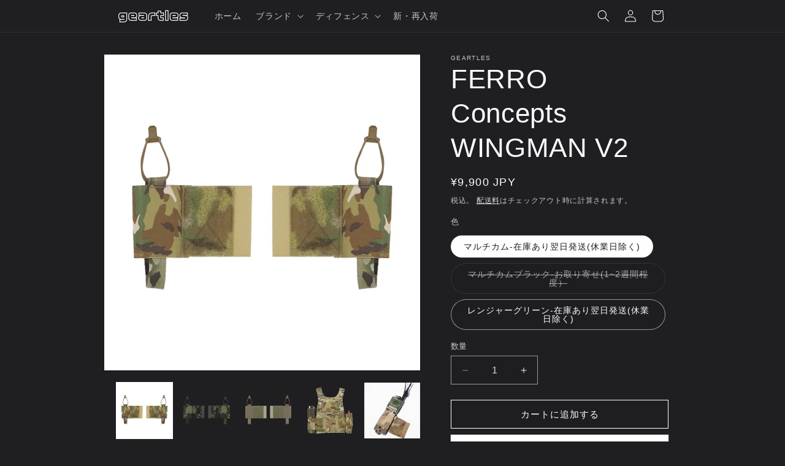

--- FILE ---
content_type: text/html; charset=utf-8
request_url: https://geartles.com/products/ferro-concepts-wingman-v2
body_size: 33745
content:
<!doctype html>
<html class="js" lang="ja">
  <head>
    <meta charset="utf-8">
    <meta http-equiv="X-UA-Compatible" content="IE=edge">
    <meta name="viewport" content="width=device-width,initial-scale=1">
    <meta name="theme-color" content="">
    <link rel="canonical" href="https://geartles.com/products/ferro-concepts-wingman-v2"><link rel="icon" type="image/png" href="//geartles.com/cdn/shop/files/geartles-logo-2.png?crop=center&height=32&v=1747964930&width=32"><title>
      FERRO Concepts WINGMAN V2
 &ndash; geartles</title>

    
      <meta name="description" content="フェローコンセプト ウイングマン ブイ2アーマーキャリアにラジオやARマガジン、医療品などを収納できるように追加する4インチのMIL-SPECエラステックバンド製のポーチです。取り付けはベルクロでアーマーキャリアとカマーバンドの間に取り付けできます。S&amp;amp;S Precision社製のプルタブとショックコードが付属しており、必要に応じて保持力を高めることができます。特徴・2個セット（左1個、右1個）・アメリカ製・ベリーコンプライアンス対応">
    

    

<meta property="og:site_name" content="geartles">
<meta property="og:url" content="https://geartles.com/products/ferro-concepts-wingman-v2">
<meta property="og:title" content="FERRO Concepts WINGMAN V2">
<meta property="og:type" content="product">
<meta property="og:description" content="フェローコンセプト ウイングマン ブイ2アーマーキャリアにラジオやARマガジン、医療品などを収納できるように追加する4インチのMIL-SPECエラステックバンド製のポーチです。取り付けはベルクロでアーマーキャリアとカマーバンドの間に取り付けできます。S&amp;amp;S Precision社製のプルタブとショックコードが付属しており、必要に応じて保持力を高めることができます。特徴・2個セット（左1個、右1個）・アメリカ製・ベリーコンプライアンス対応"><meta property="og:image" content="http://geartles.com/cdn/shop/products/FC-WINGMAN_MC.jpg?v=1680501113">
  <meta property="og:image:secure_url" content="https://geartles.com/cdn/shop/products/FC-WINGMAN_MC.jpg?v=1680501113">
  <meta property="og:image:width" content="1980">
  <meta property="og:image:height" content="1980"><meta property="og:price:amount" content="9,900">
  <meta property="og:price:currency" content="JPY"><meta name="twitter:site" content="@geartles"><meta name="twitter:card" content="summary_large_image">
<meta name="twitter:title" content="FERRO Concepts WINGMAN V2">
<meta name="twitter:description" content="フェローコンセプト ウイングマン ブイ2アーマーキャリアにラジオやARマガジン、医療品などを収納できるように追加する4インチのMIL-SPECエラステックバンド製のポーチです。取り付けはベルクロでアーマーキャリアとカマーバンドの間に取り付けできます。S&amp;amp;S Precision社製のプルタブとショックコードが付属しており、必要に応じて保持力を高めることができます。特徴・2個セット（左1個、右1個）・アメリカ製・ベリーコンプライアンス対応">


    <script src="//geartles.com/cdn/shop/t/9/assets/constants.js?v=132983761750457495441723681692" defer="defer"></script>
    <script src="//geartles.com/cdn/shop/t/9/assets/pubsub.js?v=158357773527763999511723681693" defer="defer"></script>
    <script src="//geartles.com/cdn/shop/t/9/assets/global.js?v=88558128918567037191723681693" defer="defer"></script>
    <script src="//geartles.com/cdn/shop/t/9/assets/details-disclosure.js?v=13653116266235556501723681693" defer="defer"></script>
    <script src="//geartles.com/cdn/shop/t/9/assets/details-modal.js?v=25581673532751508451723681693" defer="defer"></script>
    <script src="//geartles.com/cdn/shop/t/9/assets/search-form.js?v=133129549252120666541723681693" defer="defer"></script><script src="//geartles.com/cdn/shop/t/9/assets/animations.js?v=88693664871331136111723681692" defer="defer"></script><script>window.performance && window.performance.mark && window.performance.mark('shopify.content_for_header.start');</script><meta name="google-site-verification" content="1xBht0teM15m--xrg9k6A4fz_AqZgkq6UBj_U6nyAL4">
<meta id="shopify-digital-wallet" name="shopify-digital-wallet" content="/60451750085/digital_wallets/dialog">
<meta name="shopify-checkout-api-token" content="b5dc54ac179549838e1506206a8fc552">
<link rel="alternate" type="application/json+oembed" href="https://geartles.com/products/ferro-concepts-wingman-v2.oembed">
<script async="async" src="/checkouts/internal/preloads.js?locale=ja-JP"></script>
<script id="apple-pay-shop-capabilities" type="application/json">{"shopId":60451750085,"countryCode":"JP","currencyCode":"JPY","merchantCapabilities":["supports3DS"],"merchantId":"gid:\/\/shopify\/Shop\/60451750085","merchantName":"geartles","requiredBillingContactFields":["postalAddress","email","phone"],"requiredShippingContactFields":["postalAddress","email","phone"],"shippingType":"shipping","supportedNetworks":["visa","masterCard","amex","jcb","discover"],"total":{"type":"pending","label":"geartles","amount":"1.00"},"shopifyPaymentsEnabled":true,"supportsSubscriptions":true}</script>
<script id="shopify-features" type="application/json">{"accessToken":"b5dc54ac179549838e1506206a8fc552","betas":["rich-media-storefront-analytics"],"domain":"geartles.com","predictiveSearch":false,"shopId":60451750085,"locale":"ja"}</script>
<script>var Shopify = Shopify || {};
Shopify.shop = "geartles.myshopify.com";
Shopify.locale = "ja";
Shopify.currency = {"active":"JPY","rate":"1.0"};
Shopify.country = "JP";
Shopify.theme = {"name":"Rideの更新されたコピーの更新されたコピーの更新されたコピー","id":139829706949,"schema_name":"Ride","schema_version":"15.0.1","theme_store_id":1500,"role":"main"};
Shopify.theme.handle = "null";
Shopify.theme.style = {"id":null,"handle":null};
Shopify.cdnHost = "geartles.com/cdn";
Shopify.routes = Shopify.routes || {};
Shopify.routes.root = "/";</script>
<script type="module">!function(o){(o.Shopify=o.Shopify||{}).modules=!0}(window);</script>
<script>!function(o){function n(){var o=[];function n(){o.push(Array.prototype.slice.apply(arguments))}return n.q=o,n}var t=o.Shopify=o.Shopify||{};t.loadFeatures=n(),t.autoloadFeatures=n()}(window);</script>
<script id="shop-js-analytics" type="application/json">{"pageType":"product"}</script>
<script defer="defer" async type="module" src="//geartles.com/cdn/shopifycloud/shop-js/modules/v2/client.init-shop-cart-sync_DqFKpOB3.ja.esm.js"></script>
<script defer="defer" async type="module" src="//geartles.com/cdn/shopifycloud/shop-js/modules/v2/chunk.common_yUtp6EQ1.esm.js"></script>
<script type="module">
  await import("//geartles.com/cdn/shopifycloud/shop-js/modules/v2/client.init-shop-cart-sync_DqFKpOB3.ja.esm.js");
await import("//geartles.com/cdn/shopifycloud/shop-js/modules/v2/chunk.common_yUtp6EQ1.esm.js");

  window.Shopify.SignInWithShop?.initShopCartSync?.({"fedCMEnabled":true,"windoidEnabled":true});

</script>
<script id="__st">var __st={"a":60451750085,"offset":32400,"reqid":"589d2baf-16e8-4fe3-8169-7554854a68ef-1762554205","pageurl":"geartles.com\/products\/ferro-concepts-wingman-v2","u":"e7f4be71262f","p":"product","rtyp":"product","rid":7050420977861};</script>
<script>window.ShopifyPaypalV4VisibilityTracking = true;</script>
<script id="captcha-bootstrap">!function(){'use strict';const t='contact',e='account',n='new_comment',o=[[t,t],['blogs',n],['comments',n],[t,'customer']],c=[[e,'customer_login'],[e,'guest_login'],[e,'recover_customer_password'],[e,'create_customer']],r=t=>t.map((([t,e])=>`form[action*='/${t}']:not([data-nocaptcha='true']) input[name='form_type'][value='${e}']`)).join(','),a=t=>()=>t?[...document.querySelectorAll(t)].map((t=>t.form)):[];function s(){const t=[...o],e=r(t);return a(e)}const i='password',u='form_key',d=['recaptcha-v3-token','g-recaptcha-response','h-captcha-response',i],f=()=>{try{return window.sessionStorage}catch{return}},m='__shopify_v',_=t=>t.elements[u];function p(t,e,n=!1){try{const o=window.sessionStorage,c=JSON.parse(o.getItem(e)),{data:r}=function(t){const{data:e,action:n}=t;return t[m]||n?{data:e,action:n}:{data:t,action:n}}(c);for(const[e,n]of Object.entries(r))t.elements[e]&&(t.elements[e].value=n);n&&o.removeItem(e)}catch(o){console.error('form repopulation failed',{error:o})}}const l='form_type',E='cptcha';function T(t){t.dataset[E]=!0}const w=window,h=w.document,L='Shopify',v='ce_forms',y='captcha';let A=!1;((t,e)=>{const n=(g='f06e6c50-85a8-45c8-87d0-21a2b65856fe',I='https://cdn.shopify.com/shopifycloud/storefront-forms-hcaptcha/ce_storefront_forms_captcha_hcaptcha.v1.5.2.iife.js',D={infoText:'hCaptchaによる保護',privacyText:'プライバシー',termsText:'利用規約'},(t,e,n)=>{const o=w[L][v],c=o.bindForm;if(c)return c(t,g,e,D).then(n);var r;o.q.push([[t,g,e,D],n]),r=I,A||(h.body.append(Object.assign(h.createElement('script'),{id:'captcha-provider',async:!0,src:r})),A=!0)});var g,I,D;w[L]=w[L]||{},w[L][v]=w[L][v]||{},w[L][v].q=[],w[L][y]=w[L][y]||{},w[L][y].protect=function(t,e){n(t,void 0,e),T(t)},Object.freeze(w[L][y]),function(t,e,n,w,h,L){const[v,y,A,g]=function(t,e,n){const i=e?o:[],u=t?c:[],d=[...i,...u],f=r(d),m=r(i),_=r(d.filter((([t,e])=>n.includes(e))));return[a(f),a(m),a(_),s()]}(w,h,L),I=t=>{const e=t.target;return e instanceof HTMLFormElement?e:e&&e.form},D=t=>v().includes(t);t.addEventListener('submit',(t=>{const e=I(t);if(!e)return;const n=D(e)&&!e.dataset.hcaptchaBound&&!e.dataset.recaptchaBound,o=_(e),c=g().includes(e)&&(!o||!o.value);(n||c)&&t.preventDefault(),c&&!n&&(function(t){try{if(!f())return;!function(t){const e=f();if(!e)return;const n=_(t);if(!n)return;const o=n.value;o&&e.removeItem(o)}(t);const e=Array.from(Array(32),(()=>Math.random().toString(36)[2])).join('');!function(t,e){_(t)||t.append(Object.assign(document.createElement('input'),{type:'hidden',name:u})),t.elements[u].value=e}(t,e),function(t,e){const n=f();if(!n)return;const o=[...t.querySelectorAll(`input[type='${i}']`)].map((({name:t})=>t)),c=[...d,...o],r={};for(const[a,s]of new FormData(t).entries())c.includes(a)||(r[a]=s);n.setItem(e,JSON.stringify({[m]:1,action:t.action,data:r}))}(t,e)}catch(e){console.error('failed to persist form',e)}}(e),e.submit())}));const S=(t,e)=>{t&&!t.dataset[E]&&(n(t,e.some((e=>e===t))),T(t))};for(const o of['focusin','change'])t.addEventListener(o,(t=>{const e=I(t);D(e)&&S(e,y())}));const B=e.get('form_key'),M=e.get(l),P=B&&M;t.addEventListener('DOMContentLoaded',(()=>{const t=y();if(P)for(const e of t)e.elements[l].value===M&&p(e,B);[...new Set([...A(),...v().filter((t=>'true'===t.dataset.shopifyCaptcha))])].forEach((e=>S(e,t)))}))}(h,new URLSearchParams(w.location.search),n,t,e,['guest_login'])})(!0,!0)}();</script>
<script integrity="sha256-52AcMU7V7pcBOXWImdc/TAGTFKeNjmkeM1Pvks/DTgc=" data-source-attribution="shopify.loadfeatures" defer="defer" src="//geartles.com/cdn/shopifycloud/storefront/assets/storefront/load_feature-81c60534.js" crossorigin="anonymous"></script>
<script data-source-attribution="shopify.dynamic_checkout.dynamic.init">var Shopify=Shopify||{};Shopify.PaymentButton=Shopify.PaymentButton||{isStorefrontPortableWallets:!0,init:function(){window.Shopify.PaymentButton.init=function(){};var t=document.createElement("script");t.src="https://geartles.com/cdn/shopifycloud/portable-wallets/latest/portable-wallets.ja.js",t.type="module",document.head.appendChild(t)}};
</script>
<script data-source-attribution="shopify.dynamic_checkout.buyer_consent">
  function portableWalletsHideBuyerConsent(e){var t=document.getElementById("shopify-buyer-consent"),n=document.getElementById("shopify-subscription-policy-button");t&&n&&(t.classList.add("hidden"),t.setAttribute("aria-hidden","true"),n.removeEventListener("click",e))}function portableWalletsShowBuyerConsent(e){var t=document.getElementById("shopify-buyer-consent"),n=document.getElementById("shopify-subscription-policy-button");t&&n&&(t.classList.remove("hidden"),t.removeAttribute("aria-hidden"),n.addEventListener("click",e))}window.Shopify?.PaymentButton&&(window.Shopify.PaymentButton.hideBuyerConsent=portableWalletsHideBuyerConsent,window.Shopify.PaymentButton.showBuyerConsent=portableWalletsShowBuyerConsent);
</script>
<script>
  function portableWalletsCleanup(e){e&&e.src&&console.error("Failed to load portable wallets script "+e.src);var t=document.querySelectorAll("shopify-accelerated-checkout .shopify-payment-button__skeleton, shopify-accelerated-checkout-cart .wallet-cart-button__skeleton"),e=document.getElementById("shopify-buyer-consent");for(let e=0;e<t.length;e++)t[e].remove();e&&e.remove()}function portableWalletsNotLoadedAsModule(e){e instanceof ErrorEvent&&"string"==typeof e.message&&e.message.includes("import.meta")&&"string"==typeof e.filename&&e.filename.includes("portable-wallets")&&(window.removeEventListener("error",portableWalletsNotLoadedAsModule),window.Shopify.PaymentButton.failedToLoad=e,"loading"===document.readyState?document.addEventListener("DOMContentLoaded",window.Shopify.PaymentButton.init):window.Shopify.PaymentButton.init())}window.addEventListener("error",portableWalletsNotLoadedAsModule);
</script>

<script type="module" src="https://geartles.com/cdn/shopifycloud/portable-wallets/latest/portable-wallets.ja.js" onError="portableWalletsCleanup(this)" crossorigin="anonymous"></script>
<script nomodule>
  document.addEventListener("DOMContentLoaded", portableWalletsCleanup);
</script>

<link id="shopify-accelerated-checkout-styles" rel="stylesheet" media="screen" href="https://geartles.com/cdn/shopifycloud/portable-wallets/latest/accelerated-checkout-backwards-compat.css" crossorigin="anonymous">
<style id="shopify-accelerated-checkout-cart">
        #shopify-buyer-consent {
  margin-top: 1em;
  display: inline-block;
  width: 100%;
}

#shopify-buyer-consent.hidden {
  display: none;
}

#shopify-subscription-policy-button {
  background: none;
  border: none;
  padding: 0;
  text-decoration: underline;
  font-size: inherit;
  cursor: pointer;
}

#shopify-subscription-policy-button::before {
  box-shadow: none;
}

      </style>
<script id="sections-script" data-sections="header" defer="defer" src="//geartles.com/cdn/shop/t/9/compiled_assets/scripts.js?1218"></script>
<script>window.performance && window.performance.mark && window.performance.mark('shopify.content_for_header.end');</script>


    <style data-shopify>
      
      
      
      
      

      
        :root,
        .color-background-1 {
          --color-background: 31,31,33;
        
          --gradient-background: #1f1f21;
        

        

        --color-foreground: 255,255,255;
        --color-background-contrast: 43,43,46;
        --color-shadow: 255,255,255;
        --color-button: 2,252,174;
        --color-button-text: 31,31,33;
        --color-secondary-button: 31,31,33;
        --color-secondary-button-text: 2,252,174;
        --color-link: 2,252,174;
        --color-badge-foreground: 255,255,255;
        --color-badge-background: 31,31,33;
        --color-badge-border: 255,255,255;
        --payment-terms-background-color: rgb(31 31 33);
      }
      
        
        .color-background-2 {
          --color-background: 31,31,33;
        
          --gradient-background: #1f1f21;
        

        

        --color-foreground: 255,255,255;
        --color-background-contrast: 43,43,46;
        --color-shadow: 255,255,255;
        --color-button: 255,255,255;
        --color-button-text: 31,31,33;
        --color-secondary-button: 31,31,33;
        --color-secondary-button-text: 255,255,255;
        --color-link: 255,255,255;
        --color-badge-foreground: 255,255,255;
        --color-badge-background: 31,31,33;
        --color-badge-border: 255,255,255;
        --payment-terms-background-color: rgb(31 31 33);
      }
      
        
        .color-inverse {
          --color-background: 255,255,255;
        
          --gradient-background: #ffffff;
        

        

        --color-foreground: 31,31,33;
        --color-background-contrast: 191,191,191;
        --color-shadow: 255,255,255;
        --color-button: 31,31,33;
        --color-button-text: 255,255,255;
        --color-secondary-button: 255,255,255;
        --color-secondary-button-text: 31,31,33;
        --color-link: 31,31,33;
        --color-badge-foreground: 31,31,33;
        --color-badge-background: 255,255,255;
        --color-badge-border: 31,31,33;
        --payment-terms-background-color: rgb(255 255 255);
      }
      
        
        .color-accent-1 {
          --color-background: 2,252,174;
        
          --gradient-background: #02fcae;
        

        

        --color-foreground: 31,31,33;
        --color-background-contrast: 1,126,87;
        --color-shadow: 255,255,255;
        --color-button: 31,31,33;
        --color-button-text: 2,252,174;
        --color-secondary-button: 2,252,174;
        --color-secondary-button-text: 31,31,33;
        --color-link: 31,31,33;
        --color-badge-foreground: 31,31,33;
        --color-badge-background: 2,252,174;
        --color-badge-border: 31,31,33;
        --payment-terms-background-color: rgb(2 252 174);
      }
      
        
        .color-accent-2 {
          --color-background: 255,255,255;
        
          --gradient-background: #ffffff;
        

        

        --color-foreground: 31,31,33;
        --color-background-contrast: 191,191,191;
        --color-shadow: 255,255,255;
        --color-button: 31,31,33;
        --color-button-text: 255,255,255;
        --color-secondary-button: 255,255,255;
        --color-secondary-button-text: 31,31,33;
        --color-link: 31,31,33;
        --color-badge-foreground: 31,31,33;
        --color-badge-background: 255,255,255;
        --color-badge-border: 31,31,33;
        --payment-terms-background-color: rgb(255 255 255);
      }
      

      body, .color-background-1, .color-background-2, .color-inverse, .color-accent-1, .color-accent-2 {
        color: rgba(var(--color-foreground), 0.75);
        background-color: rgb(var(--color-background));
      }

      :root {
        --font-body-family: "system_ui", -apple-system, 'Segoe UI', Roboto, 'Helvetica Neue', 'Noto Sans', 'Liberation Sans', Arial, sans-serif, 'Apple Color Emoji', 'Segoe UI Emoji', 'Segoe UI Symbol', 'Noto Color Emoji';
        --font-body-style: normal;
        --font-body-weight: 400;
        --font-body-weight-bold: 700;

        --font-heading-family: "system_ui", -apple-system, 'Segoe UI', Roboto, 'Helvetica Neue', 'Noto Sans', 'Liberation Sans', Arial, sans-serif, 'Apple Color Emoji', 'Segoe UI Emoji', 'Segoe UI Symbol', 'Noto Color Emoji';
        --font-heading-style: normal;
        --font-heading-weight: 400;

        --font-body-scale: 1.0;
        --font-heading-scale: 1.1;

        --media-padding: px;
        --media-border-opacity: 0.1;
        --media-border-width: 0px;
        --media-radius: 0px;
        --media-shadow-opacity: 0.0;
        --media-shadow-horizontal-offset: 0px;
        --media-shadow-vertical-offset: 0px;
        --media-shadow-blur-radius: 5px;
        --media-shadow-visible: 0;

        --page-width: 100rem;
        --page-width-margin: 0rem;

        --product-card-image-padding: 0.0rem;
        --product-card-corner-radius: 0.0rem;
        --product-card-text-alignment: left;
        --product-card-border-width: 0.0rem;
        --product-card-border-opacity: 0.1;
        --product-card-shadow-opacity: 0.0;
        --product-card-shadow-visible: 0;
        --product-card-shadow-horizontal-offset: 0.0rem;
        --product-card-shadow-vertical-offset: 0.4rem;
        --product-card-shadow-blur-radius: 0.5rem;

        --collection-card-image-padding: 0.0rem;
        --collection-card-corner-radius: 0.0rem;
        --collection-card-text-alignment: left;
        --collection-card-border-width: 0.0rem;
        --collection-card-border-opacity: 0.0;
        --collection-card-shadow-opacity: 0.1;
        --collection-card-shadow-visible: 1;
        --collection-card-shadow-horizontal-offset: 0.0rem;
        --collection-card-shadow-vertical-offset: 0.0rem;
        --collection-card-shadow-blur-radius: 0.0rem;

        --blog-card-image-padding: 0.0rem;
        --blog-card-corner-radius: 0.0rem;
        --blog-card-text-alignment: left;
        --blog-card-border-width: 0.0rem;
        --blog-card-border-opacity: 0.0;
        --blog-card-shadow-opacity: 0.1;
        --blog-card-shadow-visible: 1;
        --blog-card-shadow-horizontal-offset: 0.0rem;
        --blog-card-shadow-vertical-offset: 0.0rem;
        --blog-card-shadow-blur-radius: 0.0rem;

        --badge-corner-radius: 4.0rem;

        --popup-border-width: 1px;
        --popup-border-opacity: 0.1;
        --popup-corner-radius: 0px;
        --popup-shadow-opacity: 0.0;
        --popup-shadow-horizontal-offset: 0px;
        --popup-shadow-vertical-offset: 4px;
        --popup-shadow-blur-radius: 5px;

        --drawer-border-width: 1px;
        --drawer-border-opacity: 0.1;
        --drawer-shadow-opacity: 0.0;
        --drawer-shadow-horizontal-offset: 0px;
        --drawer-shadow-vertical-offset: 4px;
        --drawer-shadow-blur-radius: 5px;

        --spacing-sections-desktop: 52px;
        --spacing-sections-mobile: 36px;

        --grid-desktop-vertical-spacing: 40px;
        --grid-desktop-horizontal-spacing: 40px;
        --grid-mobile-vertical-spacing: 20px;
        --grid-mobile-horizontal-spacing: 20px;

        --text-boxes-border-opacity: 0.1;
        --text-boxes-border-width: 0px;
        --text-boxes-radius: 0px;
        --text-boxes-shadow-opacity: 0.0;
        --text-boxes-shadow-visible: 0;
        --text-boxes-shadow-horizontal-offset: 0px;
        --text-boxes-shadow-vertical-offset: 4px;
        --text-boxes-shadow-blur-radius: 5px;

        --buttons-radius: 0px;
        --buttons-radius-outset: 0px;
        --buttons-border-width: 1px;
        --buttons-border-opacity: 1.0;
        --buttons-shadow-opacity: 0.0;
        --buttons-shadow-visible: 0;
        --buttons-shadow-horizontal-offset: 0px;
        --buttons-shadow-vertical-offset: 4px;
        --buttons-shadow-blur-radius: 5px;
        --buttons-border-offset: 0px;

        --inputs-radius: 0px;
        --inputs-border-width: 1px;
        --inputs-border-opacity: 0.55;
        --inputs-shadow-opacity: 0.0;
        --inputs-shadow-horizontal-offset: 0px;
        --inputs-margin-offset: 0px;
        --inputs-shadow-vertical-offset: 4px;
        --inputs-shadow-blur-radius: 5px;
        --inputs-radius-outset: 0px;

        --variant-pills-radius: 40px;
        --variant-pills-border-width: 1px;
        --variant-pills-border-opacity: 0.55;
        --variant-pills-shadow-opacity: 0.0;
        --variant-pills-shadow-horizontal-offset: 0px;
        --variant-pills-shadow-vertical-offset: 4px;
        --variant-pills-shadow-blur-radius: 5px;
      }

      *,
      *::before,
      *::after {
        box-sizing: inherit;
      }

      html {
        box-sizing: border-box;
        font-size: calc(var(--font-body-scale) * 62.5%);
        height: 100%;
      }

      body {
        display: grid;
        grid-template-rows: auto auto 1fr auto;
        grid-template-columns: 100%;
        min-height: 100%;
        margin: 0;
        font-size: 1.5rem;
        letter-spacing: 0.06rem;
        line-height: calc(1 + 0.8 / var(--font-body-scale));
        font-family: var(--font-body-family);
        font-style: var(--font-body-style);
        font-weight: var(--font-body-weight);
      }

      @media screen and (min-width: 750px) {
        body {
          font-size: 1.6rem;
        }
      }
    </style>

    <link href="//geartles.com/cdn/shop/t/9/assets/base.css?v=144968985024194912401723681692" rel="stylesheet" type="text/css" media="all" />
    <link rel="stylesheet" href="//geartles.com/cdn/shop/t/9/assets/component-cart-items.css?v=127384614032664249911723681692" media="print" onload="this.media='all'"><link
        rel="stylesheet"
        href="//geartles.com/cdn/shop/t/9/assets/component-predictive-search.css?v=118923337488134913561723681692"
        media="print"
        onload="this.media='all'"
      ><script>
      if (Shopify.designMode) {
        document.documentElement.classList.add('shopify-design-mode');
      }
    </script>
  <link href="https://monorail-edge.shopifysvc.com" rel="dns-prefetch">
<script>(function(){if ("sendBeacon" in navigator && "performance" in window) {try {var session_token_from_headers = performance.getEntriesByType('navigation')[0].serverTiming.find(x => x.name == '_s').description;} catch {var session_token_from_headers = undefined;}var session_cookie_matches = document.cookie.match(/_shopify_s=([^;]*)/);var session_token_from_cookie = session_cookie_matches && session_cookie_matches.length === 2 ? session_cookie_matches[1] : "";var session_token = session_token_from_headers || session_token_from_cookie || "";function handle_abandonment_event(e) {var entries = performance.getEntries().filter(function(entry) {return /monorail-edge.shopifysvc.com/.test(entry.name);});if (!window.abandonment_tracked && entries.length === 0) {window.abandonment_tracked = true;var currentMs = Date.now();var navigation_start = performance.timing.navigationStart;var payload = {shop_id: 60451750085,url: window.location.href,navigation_start,duration: currentMs - navigation_start,session_token,page_type: "product"};window.navigator.sendBeacon("https://monorail-edge.shopifysvc.com/v1/produce", JSON.stringify({schema_id: "online_store_buyer_site_abandonment/1.1",payload: payload,metadata: {event_created_at_ms: currentMs,event_sent_at_ms: currentMs}}));}}window.addEventListener('pagehide', handle_abandonment_event);}}());</script>
<script id="web-pixels-manager-setup">(function e(e,d,r,n,o){if(void 0===o&&(o={}),!Boolean(null===(a=null===(i=window.Shopify)||void 0===i?void 0:i.analytics)||void 0===a?void 0:a.replayQueue)){var i,a;window.Shopify=window.Shopify||{};var t=window.Shopify;t.analytics=t.analytics||{};var s=t.analytics;s.replayQueue=[],s.publish=function(e,d,r){return s.replayQueue.push([e,d,r]),!0};try{self.performance.mark("wpm:start")}catch(e){}var l=function(){var e={modern:/Edge?\/(1{2}[4-9]|1[2-9]\d|[2-9]\d{2}|\d{4,})\.\d+(\.\d+|)|Firefox\/(1{2}[4-9]|1[2-9]\d|[2-9]\d{2}|\d{4,})\.\d+(\.\d+|)|Chrom(ium|e)\/(9{2}|\d{3,})\.\d+(\.\d+|)|(Maci|X1{2}).+ Version\/(15\.\d+|(1[6-9]|[2-9]\d|\d{3,})\.\d+)([,.]\d+|)( \(\w+\)|)( Mobile\/\w+|) Safari\/|Chrome.+OPR\/(9{2}|\d{3,})\.\d+\.\d+|(CPU[ +]OS|iPhone[ +]OS|CPU[ +]iPhone|CPU IPhone OS|CPU iPad OS)[ +]+(15[._]\d+|(1[6-9]|[2-9]\d|\d{3,})[._]\d+)([._]\d+|)|Android:?[ /-](13[3-9]|1[4-9]\d|[2-9]\d{2}|\d{4,})(\.\d+|)(\.\d+|)|Android.+Firefox\/(13[5-9]|1[4-9]\d|[2-9]\d{2}|\d{4,})\.\d+(\.\d+|)|Android.+Chrom(ium|e)\/(13[3-9]|1[4-9]\d|[2-9]\d{2}|\d{4,})\.\d+(\.\d+|)|SamsungBrowser\/([2-9]\d|\d{3,})\.\d+/,legacy:/Edge?\/(1[6-9]|[2-9]\d|\d{3,})\.\d+(\.\d+|)|Firefox\/(5[4-9]|[6-9]\d|\d{3,})\.\d+(\.\d+|)|Chrom(ium|e)\/(5[1-9]|[6-9]\d|\d{3,})\.\d+(\.\d+|)([\d.]+$|.*Safari\/(?![\d.]+ Edge\/[\d.]+$))|(Maci|X1{2}).+ Version\/(10\.\d+|(1[1-9]|[2-9]\d|\d{3,})\.\d+)([,.]\d+|)( \(\w+\)|)( Mobile\/\w+|) Safari\/|Chrome.+OPR\/(3[89]|[4-9]\d|\d{3,})\.\d+\.\d+|(CPU[ +]OS|iPhone[ +]OS|CPU[ +]iPhone|CPU IPhone OS|CPU iPad OS)[ +]+(10[._]\d+|(1[1-9]|[2-9]\d|\d{3,})[._]\d+)([._]\d+|)|Android:?[ /-](13[3-9]|1[4-9]\d|[2-9]\d{2}|\d{4,})(\.\d+|)(\.\d+|)|Mobile Safari.+OPR\/([89]\d|\d{3,})\.\d+\.\d+|Android.+Firefox\/(13[5-9]|1[4-9]\d|[2-9]\d{2}|\d{4,})\.\d+(\.\d+|)|Android.+Chrom(ium|e)\/(13[3-9]|1[4-9]\d|[2-9]\d{2}|\d{4,})\.\d+(\.\d+|)|Android.+(UC? ?Browser|UCWEB|U3)[ /]?(15\.([5-9]|\d{2,})|(1[6-9]|[2-9]\d|\d{3,})\.\d+)\.\d+|SamsungBrowser\/(5\.\d+|([6-9]|\d{2,})\.\d+)|Android.+MQ{2}Browser\/(14(\.(9|\d{2,})|)|(1[5-9]|[2-9]\d|\d{3,})(\.\d+|))(\.\d+|)|K[Aa][Ii]OS\/(3\.\d+|([4-9]|\d{2,})\.\d+)(\.\d+|)/},d=e.modern,r=e.legacy,n=navigator.userAgent;return n.match(d)?"modern":n.match(r)?"legacy":"unknown"}(),u="modern"===l?"modern":"legacy",c=(null!=n?n:{modern:"",legacy:""})[u],f=function(e){return[e.baseUrl,"/wpm","/b",e.hashVersion,"modern"===e.buildTarget?"m":"l",".js"].join("")}({baseUrl:d,hashVersion:r,buildTarget:u}),m=function(e){var d=e.version,r=e.bundleTarget,n=e.surface,o=e.pageUrl,i=e.monorailEndpoint;return{emit:function(e){var a=e.status,t=e.errorMsg,s=(new Date).getTime(),l=JSON.stringify({metadata:{event_sent_at_ms:s},events:[{schema_id:"web_pixels_manager_load/3.1",payload:{version:d,bundle_target:r,page_url:o,status:a,surface:n,error_msg:t},metadata:{event_created_at_ms:s}}]});if(!i)return console&&console.warn&&console.warn("[Web Pixels Manager] No Monorail endpoint provided, skipping logging."),!1;try{return self.navigator.sendBeacon.bind(self.navigator)(i,l)}catch(e){}var u=new XMLHttpRequest;try{return u.open("POST",i,!0),u.setRequestHeader("Content-Type","text/plain"),u.send(l),!0}catch(e){return console&&console.warn&&console.warn("[Web Pixels Manager] Got an unhandled error while logging to Monorail."),!1}}}}({version:r,bundleTarget:l,surface:e.surface,pageUrl:self.location.href,monorailEndpoint:e.monorailEndpoint});try{o.browserTarget=l,function(e){var d=e.src,r=e.async,n=void 0===r||r,o=e.onload,i=e.onerror,a=e.sri,t=e.scriptDataAttributes,s=void 0===t?{}:t,l=document.createElement("script"),u=document.querySelector("head"),c=document.querySelector("body");if(l.async=n,l.src=d,a&&(l.integrity=a,l.crossOrigin="anonymous"),s)for(var f in s)if(Object.prototype.hasOwnProperty.call(s,f))try{l.dataset[f]=s[f]}catch(e){}if(o&&l.addEventListener("load",o),i&&l.addEventListener("error",i),u)u.appendChild(l);else{if(!c)throw new Error("Did not find a head or body element to append the script");c.appendChild(l)}}({src:f,async:!0,onload:function(){if(!function(){var e,d;return Boolean(null===(d=null===(e=window.Shopify)||void 0===e?void 0:e.analytics)||void 0===d?void 0:d.initialized)}()){var d=window.webPixelsManager.init(e)||void 0;if(d){var r=window.Shopify.analytics;r.replayQueue.forEach((function(e){var r=e[0],n=e[1],o=e[2];d.publishCustomEvent(r,n,o)})),r.replayQueue=[],r.publish=d.publishCustomEvent,r.visitor=d.visitor,r.initialized=!0}}},onerror:function(){return m.emit({status:"failed",errorMsg:"".concat(f," has failed to load")})},sri:function(e){var d=/^sha384-[A-Za-z0-9+/=]+$/;return"string"==typeof e&&d.test(e)}(c)?c:"",scriptDataAttributes:o}),m.emit({status:"loading"})}catch(e){m.emit({status:"failed",errorMsg:(null==e?void 0:e.message)||"Unknown error"})}}})({shopId: 60451750085,storefrontBaseUrl: "https://geartles.com",extensionsBaseUrl: "https://extensions.shopifycdn.com/cdn/shopifycloud/web-pixels-manager",monorailEndpoint: "https://monorail-edge.shopifysvc.com/unstable/produce_batch",surface: "storefront-renderer",enabledBetaFlags: ["2dca8a86"],webPixelsConfigList: [{"id":"610074821","configuration":"{\"config\":\"{\\\"google_tag_ids\\\":[\\\"GT-K8F8TPK\\\"],\\\"target_country\\\":\\\"JP\\\",\\\"gtag_events\\\":[{\\\"type\\\":\\\"view_item\\\",\\\"action_label\\\":\\\"MC-20XDKRZWH5\\\"},{\\\"type\\\":\\\"purchase\\\",\\\"action_label\\\":\\\"MC-20XDKRZWH5\\\"},{\\\"type\\\":\\\"page_view\\\",\\\"action_label\\\":\\\"MC-20XDKRZWH5\\\"}],\\\"enable_monitoring_mode\\\":false}\"}","eventPayloadVersion":"v1","runtimeContext":"OPEN","scriptVersion":"b2a88bafab3e21179ed38636efcd8a93","type":"APP","apiClientId":1780363,"privacyPurposes":[],"dataSharingAdjustments":{"protectedCustomerApprovalScopes":["read_customer_address","read_customer_email","read_customer_name","read_customer_personal_data","read_customer_phone"]}},{"id":"shopify-app-pixel","configuration":"{}","eventPayloadVersion":"v1","runtimeContext":"STRICT","scriptVersion":"0450","apiClientId":"shopify-pixel","type":"APP","privacyPurposes":["ANALYTICS","MARKETING"]},{"id":"shopify-custom-pixel","eventPayloadVersion":"v1","runtimeContext":"LAX","scriptVersion":"0450","apiClientId":"shopify-pixel","type":"CUSTOM","privacyPurposes":["ANALYTICS","MARKETING"]}],isMerchantRequest: false,initData: {"shop":{"name":"geartles","paymentSettings":{"currencyCode":"JPY"},"myshopifyDomain":"geartles.myshopify.com","countryCode":"JP","storefrontUrl":"https:\/\/geartles.com"},"customer":null,"cart":null,"checkout":null,"productVariants":[{"price":{"amount":9900.0,"currencyCode":"JPY"},"product":{"title":"FERRO Concepts WINGMAN V2","vendor":"geartles","id":"7050420977861","untranslatedTitle":"FERRO Concepts WINGMAN V2","url":"\/products\/ferro-concepts-wingman-v2","type":""},"id":"40989407150277","image":{"src":"\/\/geartles.com\/cdn\/shop\/products\/FC-WINGMAN_MC.jpg?v=1680501113"},"sku":"FC-WINGMANV2-MC","title":"マルチカム-在庫あり翌日発送(休業日除く)","untranslatedTitle":"マルチカム-在庫あり翌日発送(休業日除く)"},{"price":{"amount":10400.0,"currencyCode":"JPY"},"product":{"title":"FERRO Concepts WINGMAN V2","vendor":"geartles","id":"7050420977861","untranslatedTitle":"FERRO Concepts WINGMAN V2","url":"\/products\/ferro-concepts-wingman-v2","type":""},"id":"40989407183045","image":{"src":"\/\/geartles.com\/cdn\/shop\/products\/FC-WINGMAN_MCBLK.png?v=1680501113"},"sku":"FC-WINGMANV2-MCBK","title":"マルチカムブラック-お取り寄せ(1~2週間程度）","untranslatedTitle":"マルチカムブラック-お取り寄せ(1~2週間程度）"},{"price":{"amount":9900.0,"currencyCode":"JPY"},"product":{"title":"FERRO Concepts WINGMAN V2","vendor":"geartles","id":"7050420977861","untranslatedTitle":"FERRO Concepts WINGMAN V2","url":"\/products\/ferro-concepts-wingman-v2","type":""},"id":"40989407215813","image":{"src":"\/\/geartles.com\/cdn\/shop\/products\/FC-WINGMAN_RG.png?v=1680501113"},"sku":"FC-WINGMANV2-RG","title":"レンジャーグリーン-在庫あり翌日発送(休業日除く)","untranslatedTitle":"レンジャーグリーン-在庫あり翌日発送(休業日除く)"}],"purchasingCompany":null},},"https://geartles.com/cdn","ae1676cfwd2530674p4253c800m34e853cb",{"modern":"","legacy":""},{"shopId":"60451750085","storefrontBaseUrl":"https:\/\/geartles.com","extensionBaseUrl":"https:\/\/extensions.shopifycdn.com\/cdn\/shopifycloud\/web-pixels-manager","surface":"storefront-renderer","enabledBetaFlags":"[\"2dca8a86\"]","isMerchantRequest":"false","hashVersion":"ae1676cfwd2530674p4253c800m34e853cb","publish":"custom","events":"[[\"page_viewed\",{}],[\"product_viewed\",{\"productVariant\":{\"price\":{\"amount\":9900.0,\"currencyCode\":\"JPY\"},\"product\":{\"title\":\"FERRO Concepts WINGMAN V2\",\"vendor\":\"geartles\",\"id\":\"7050420977861\",\"untranslatedTitle\":\"FERRO Concepts WINGMAN V2\",\"url\":\"\/products\/ferro-concepts-wingman-v2\",\"type\":\"\"},\"id\":\"40989407150277\",\"image\":{\"src\":\"\/\/geartles.com\/cdn\/shop\/products\/FC-WINGMAN_MC.jpg?v=1680501113\"},\"sku\":\"FC-WINGMANV2-MC\",\"title\":\"マルチカム-在庫あり翌日発送(休業日除く)\",\"untranslatedTitle\":\"マルチカム-在庫あり翌日発送(休業日除く)\"}}]]"});</script><script>
  window.ShopifyAnalytics = window.ShopifyAnalytics || {};
  window.ShopifyAnalytics.meta = window.ShopifyAnalytics.meta || {};
  window.ShopifyAnalytics.meta.currency = 'JPY';
  var meta = {"product":{"id":7050420977861,"gid":"gid:\/\/shopify\/Product\/7050420977861","vendor":"geartles","type":"","variants":[{"id":40989407150277,"price":990000,"name":"FERRO Concepts WINGMAN V2 - マルチカム-在庫あり翌日発送(休業日除く)","public_title":"マルチカム-在庫あり翌日発送(休業日除く)","sku":"FC-WINGMANV2-MC"},{"id":40989407183045,"price":1040000,"name":"FERRO Concepts WINGMAN V2 - マルチカムブラック-お取り寄せ(1~2週間程度）","public_title":"マルチカムブラック-お取り寄せ(1~2週間程度）","sku":"FC-WINGMANV2-MCBK"},{"id":40989407215813,"price":990000,"name":"FERRO Concepts WINGMAN V2 - レンジャーグリーン-在庫あり翌日発送(休業日除く)","public_title":"レンジャーグリーン-在庫あり翌日発送(休業日除く)","sku":"FC-WINGMANV2-RG"}],"remote":false},"page":{"pageType":"product","resourceType":"product","resourceId":7050420977861}};
  for (var attr in meta) {
    window.ShopifyAnalytics.meta[attr] = meta[attr];
  }
</script>
<script class="analytics">
  (function () {
    var customDocumentWrite = function(content) {
      var jquery = null;

      if (window.jQuery) {
        jquery = window.jQuery;
      } else if (window.Checkout && window.Checkout.$) {
        jquery = window.Checkout.$;
      }

      if (jquery) {
        jquery('body').append(content);
      }
    };

    var hasLoggedConversion = function(token) {
      if (token) {
        return document.cookie.indexOf('loggedConversion=' + token) !== -1;
      }
      return false;
    }

    var setCookieIfConversion = function(token) {
      if (token) {
        var twoMonthsFromNow = new Date(Date.now());
        twoMonthsFromNow.setMonth(twoMonthsFromNow.getMonth() + 2);

        document.cookie = 'loggedConversion=' + token + '; expires=' + twoMonthsFromNow;
      }
    }

    var trekkie = window.ShopifyAnalytics.lib = window.trekkie = window.trekkie || [];
    if (trekkie.integrations) {
      return;
    }
    trekkie.methods = [
      'identify',
      'page',
      'ready',
      'track',
      'trackForm',
      'trackLink'
    ];
    trekkie.factory = function(method) {
      return function() {
        var args = Array.prototype.slice.call(arguments);
        args.unshift(method);
        trekkie.push(args);
        return trekkie;
      };
    };
    for (var i = 0; i < trekkie.methods.length; i++) {
      var key = trekkie.methods[i];
      trekkie[key] = trekkie.factory(key);
    }
    trekkie.load = function(config) {
      trekkie.config = config || {};
      trekkie.config.initialDocumentCookie = document.cookie;
      var first = document.getElementsByTagName('script')[0];
      var script = document.createElement('script');
      script.type = 'text/javascript';
      script.onerror = function(e) {
        var scriptFallback = document.createElement('script');
        scriptFallback.type = 'text/javascript';
        scriptFallback.onerror = function(error) {
                var Monorail = {
      produce: function produce(monorailDomain, schemaId, payload) {
        var currentMs = new Date().getTime();
        var event = {
          schema_id: schemaId,
          payload: payload,
          metadata: {
            event_created_at_ms: currentMs,
            event_sent_at_ms: currentMs
          }
        };
        return Monorail.sendRequest("https://" + monorailDomain + "/v1/produce", JSON.stringify(event));
      },
      sendRequest: function sendRequest(endpointUrl, payload) {
        // Try the sendBeacon API
        if (window && window.navigator && typeof window.navigator.sendBeacon === 'function' && typeof window.Blob === 'function' && !Monorail.isIos12()) {
          var blobData = new window.Blob([payload], {
            type: 'text/plain'
          });

          if (window.navigator.sendBeacon(endpointUrl, blobData)) {
            return true;
          } // sendBeacon was not successful

        } // XHR beacon

        var xhr = new XMLHttpRequest();

        try {
          xhr.open('POST', endpointUrl);
          xhr.setRequestHeader('Content-Type', 'text/plain');
          xhr.send(payload);
        } catch (e) {
          console.log(e);
        }

        return false;
      },
      isIos12: function isIos12() {
        return window.navigator.userAgent.lastIndexOf('iPhone; CPU iPhone OS 12_') !== -1 || window.navigator.userAgent.lastIndexOf('iPad; CPU OS 12_') !== -1;
      }
    };
    Monorail.produce('monorail-edge.shopifysvc.com',
      'trekkie_storefront_load_errors/1.1',
      {shop_id: 60451750085,
      theme_id: 139829706949,
      app_name: "storefront",
      context_url: window.location.href,
      source_url: "//geartles.com/cdn/s/trekkie.storefront.308893168db1679b4a9f8a086857af995740364f.min.js"});

        };
        scriptFallback.async = true;
        scriptFallback.src = '//geartles.com/cdn/s/trekkie.storefront.308893168db1679b4a9f8a086857af995740364f.min.js';
        first.parentNode.insertBefore(scriptFallback, first);
      };
      script.async = true;
      script.src = '//geartles.com/cdn/s/trekkie.storefront.308893168db1679b4a9f8a086857af995740364f.min.js';
      first.parentNode.insertBefore(script, first);
    };
    trekkie.load(
      {"Trekkie":{"appName":"storefront","development":false,"defaultAttributes":{"shopId":60451750085,"isMerchantRequest":null,"themeId":139829706949,"themeCityHash":"10139133450776237225","contentLanguage":"ja","currency":"JPY","eventMetadataId":"ca2886ed-d2fa-4bc6-8d2b-34e3464c7608"},"isServerSideCookieWritingEnabled":true,"monorailRegion":"shop_domain","enabledBetaFlags":["f0df213a"]},"Session Attribution":{},"S2S":{"facebookCapiEnabled":false,"source":"trekkie-storefront-renderer","apiClientId":580111}}
    );

    var loaded = false;
    trekkie.ready(function() {
      if (loaded) return;
      loaded = true;

      window.ShopifyAnalytics.lib = window.trekkie;

      var originalDocumentWrite = document.write;
      document.write = customDocumentWrite;
      try { window.ShopifyAnalytics.merchantGoogleAnalytics.call(this); } catch(error) {};
      document.write = originalDocumentWrite;

      window.ShopifyAnalytics.lib.page(null,{"pageType":"product","resourceType":"product","resourceId":7050420977861,"shopifyEmitted":true});

      var match = window.location.pathname.match(/checkouts\/(.+)\/(thank_you|post_purchase)/)
      var token = match? match[1]: undefined;
      if (!hasLoggedConversion(token)) {
        setCookieIfConversion(token);
        window.ShopifyAnalytics.lib.track("Viewed Product",{"currency":"JPY","variantId":40989407150277,"productId":7050420977861,"productGid":"gid:\/\/shopify\/Product\/7050420977861","name":"FERRO Concepts WINGMAN V2 - マルチカム-在庫あり翌日発送(休業日除く)","price":"9900","sku":"FC-WINGMANV2-MC","brand":"geartles","variant":"マルチカム-在庫あり翌日発送(休業日除く)","category":"","nonInteraction":true,"remote":false},undefined,undefined,{"shopifyEmitted":true});
      window.ShopifyAnalytics.lib.track("monorail:\/\/trekkie_storefront_viewed_product\/1.1",{"currency":"JPY","variantId":40989407150277,"productId":7050420977861,"productGid":"gid:\/\/shopify\/Product\/7050420977861","name":"FERRO Concepts WINGMAN V2 - マルチカム-在庫あり翌日発送(休業日除く)","price":"9900","sku":"FC-WINGMANV2-MC","brand":"geartles","variant":"マルチカム-在庫あり翌日発送(休業日除く)","category":"","nonInteraction":true,"remote":false,"referer":"https:\/\/geartles.com\/products\/ferro-concepts-wingman-v2"});
      }
    });


        var eventsListenerScript = document.createElement('script');
        eventsListenerScript.async = true;
        eventsListenerScript.src = "//geartles.com/cdn/shopifycloud/storefront/assets/shop_events_listener-3da45d37.js";
        document.getElementsByTagName('head')[0].appendChild(eventsListenerScript);

})();</script>
<script
  defer
  src="https://geartles.com/cdn/shopifycloud/perf-kit/shopify-perf-kit-2.1.2.min.js"
  data-application="storefront-renderer"
  data-shop-id="60451750085"
  data-render-region="gcp-us-central1"
  data-page-type="product"
  data-theme-instance-id="139829706949"
  data-theme-name="Ride"
  data-theme-version="15.0.1"
  data-monorail-region="shop_domain"
  data-resource-timing-sampling-rate="10"
  data-shs="true"
  data-shs-beacon="true"
  data-shs-export-with-fetch="true"
  data-shs-logs-sample-rate="1"
></script>
</head>

  <body class="gradient animate--hover-default">
    <a class="skip-to-content-link button visually-hidden" href="#MainContent">
      コンテンツに進む
    </a><!-- BEGIN sections: header-group -->
<div id="shopify-section-sections--17647365357765__header" class="shopify-section shopify-section-group-header-group section-header"><link rel="stylesheet" href="//geartles.com/cdn/shop/t/9/assets/component-list-menu.css?v=151968516119678728991723681692" media="print" onload="this.media='all'">
<link rel="stylesheet" href="//geartles.com/cdn/shop/t/9/assets/component-search.css?v=165164710990765432851723681692" media="print" onload="this.media='all'">
<link rel="stylesheet" href="//geartles.com/cdn/shop/t/9/assets/component-menu-drawer.css?v=110695408305392539491723681692" media="print" onload="this.media='all'">
<link rel="stylesheet" href="//geartles.com/cdn/shop/t/9/assets/component-cart-notification.css?v=54116361853792938221723681692" media="print" onload="this.media='all'"><link rel="stylesheet" href="//geartles.com/cdn/shop/t/9/assets/component-price.css?v=70172745017360139101723681692" media="print" onload="this.media='all'"><link rel="stylesheet" href="//geartles.com/cdn/shop/t/9/assets/component-mega-menu.css?v=10110889665867715061723681692" media="print" onload="this.media='all'"><style>
  header-drawer {
    justify-self: start;
    margin-left: -1.2rem;
  }@media screen and (min-width: 990px) {
      header-drawer {
        display: none;
      }
    }.menu-drawer-container {
    display: flex;
  }

  .list-menu {
    list-style: none;
    padding: 0;
    margin: 0;
  }

  .list-menu--inline {
    display: inline-flex;
    flex-wrap: wrap;
  }

  summary.list-menu__item {
    padding-right: 2.7rem;
  }

  .list-menu__item {
    display: flex;
    align-items: center;
    line-height: calc(1 + 0.3 / var(--font-body-scale));
  }

  .list-menu__item--link {
    text-decoration: none;
    padding-bottom: 1rem;
    padding-top: 1rem;
    line-height: calc(1 + 0.8 / var(--font-body-scale));
  }

  @media screen and (min-width: 750px) {
    .list-menu__item--link {
      padding-bottom: 0.5rem;
      padding-top: 0.5rem;
    }
  }
</style><style data-shopify>.header {
    padding: 0px 3rem 0px 3rem;
  }

  .section-header {
    position: sticky; /* This is for fixing a Safari z-index issue. PR #2147 */
    margin-bottom: 0px;
  }

  @media screen and (min-width: 750px) {
    .section-header {
      margin-bottom: 0px;
    }
  }

  @media screen and (min-width: 990px) {
    .header {
      padding-top: 0px;
      padding-bottom: 0px;
    }
  }</style><script src="//geartles.com/cdn/shop/t/9/assets/cart-notification.js?v=133508293167896966491723681692" defer="defer"></script>

<svg xmlns="http://www.w3.org/2000/svg" class="hidden">
  <symbol id="icon-search" viewbox="0 0 18 19" fill="none">
    <path fill-rule="evenodd" clip-rule="evenodd" d="M11.03 11.68A5.784 5.784 0 112.85 3.5a5.784 5.784 0 018.18 8.18zm.26 1.12a6.78 6.78 0 11.72-.7l5.4 5.4a.5.5 0 11-.71.7l-5.41-5.4z" fill="currentColor"/>
  </symbol>

  <symbol id="icon-reset" class="icon icon-close"  fill="none" viewBox="0 0 18 18" stroke="currentColor">
    <circle r="8.5" cy="9" cx="9" stroke-opacity="0.2"/>
    <path d="M6.82972 6.82915L1.17193 1.17097" stroke-linecap="round" stroke-linejoin="round" transform="translate(5 5)"/>
    <path d="M1.22896 6.88502L6.77288 1.11523" stroke-linecap="round" stroke-linejoin="round" transform="translate(5 5)"/>
  </symbol>

  <symbol id="icon-close" class="icon icon-close" fill="none" viewBox="0 0 18 17">
    <path d="M.865 15.978a.5.5 0 00.707.707l7.433-7.431 7.579 7.282a.501.501 0 00.846-.37.5.5 0 00-.153-.351L9.712 8.546l7.417-7.416a.5.5 0 10-.707-.708L8.991 7.853 1.413.573a.5.5 0 10-.693.72l7.563 7.268-7.418 7.417z" fill="currentColor">
  </symbol>
</svg><sticky-header data-sticky-type="on-scroll-up" class="header-wrapper color-background-2 gradient header-wrapper--border-bottom"><header class="header header--middle-left header--mobile-left page-width header--has-menu header--has-social header--has-account">

<header-drawer data-breakpoint="tablet">
  <details id="Details-menu-drawer-container" class="menu-drawer-container">
    <summary
      class="header__icon header__icon--menu header__icon--summary link focus-inset"
      aria-label="メニュー"
    >
      <span>
        <svg
  xmlns="http://www.w3.org/2000/svg"
  aria-hidden="true"
  focusable="false"
  class="icon icon-hamburger"
  fill="none"
  viewBox="0 0 18 16"
>
  <path d="M1 .5a.5.5 0 100 1h15.71a.5.5 0 000-1H1zM.5 8a.5.5 0 01.5-.5h15.71a.5.5 0 010 1H1A.5.5 0 01.5 8zm0 7a.5.5 0 01.5-.5h15.71a.5.5 0 010 1H1a.5.5 0 01-.5-.5z" fill="currentColor">
</svg>

        <svg
  xmlns="http://www.w3.org/2000/svg"
  aria-hidden="true"
  focusable="false"
  class="icon icon-close"
  fill="none"
  viewBox="0 0 18 17"
>
  <path d="M.865 15.978a.5.5 0 00.707.707l7.433-7.431 7.579 7.282a.501.501 0 00.846-.37.5.5 0 00-.153-.351L9.712 8.546l7.417-7.416a.5.5 0 10-.707-.708L8.991 7.853 1.413.573a.5.5 0 10-.693.72l7.563 7.268-7.418 7.417z" fill="currentColor">
</svg>

      </span>
    </summary>
    <div id="menu-drawer" class="gradient menu-drawer motion-reduce color-background-2">
      <div class="menu-drawer__inner-container">
        <div class="menu-drawer__navigation-container">
          <nav class="menu-drawer__navigation">
            <ul class="menu-drawer__menu has-submenu list-menu" role="list"><li><a
                      id="HeaderDrawer-ホーム"
                      href="/"
                      class="menu-drawer__menu-item list-menu__item link link--text focus-inset"
                      
                    >
                      ホーム
                    </a></li><li><details id="Details-menu-drawer-menu-item-2">
                      <summary
                        id="HeaderDrawer-ブランド"
                        class="menu-drawer__menu-item list-menu__item link link--text focus-inset"
                      >
                        ブランド
                        <svg
  viewBox="0 0 14 10"
  fill="none"
  aria-hidden="true"
  focusable="false"
  class="icon icon-arrow"
  xmlns="http://www.w3.org/2000/svg"
>
  <path fill-rule="evenodd" clip-rule="evenodd" d="M8.537.808a.5.5 0 01.817-.162l4 4a.5.5 0 010 .708l-4 4a.5.5 0 11-.708-.708L11.793 5.5H1a.5.5 0 010-1h10.793L8.646 1.354a.5.5 0 01-.109-.546z" fill="currentColor">
</svg>

                        <svg aria-hidden="true" focusable="false" class="icon icon-caret" viewBox="0 0 10 6">
  <path fill-rule="evenodd" clip-rule="evenodd" d="M9.354.646a.5.5 0 00-.708 0L5 4.293 1.354.646a.5.5 0 00-.708.708l4 4a.5.5 0 00.708 0l4-4a.5.5 0 000-.708z" fill="currentColor">
</svg>

                      </summary>
                      <div
                        id="link-ブランド"
                        class="menu-drawer__submenu has-submenu gradient motion-reduce"
                        tabindex="-1"
                      >
                        <div class="menu-drawer__inner-submenu">
                          <button class="menu-drawer__close-button link link--text focus-inset" aria-expanded="true">
                            <svg
  viewBox="0 0 14 10"
  fill="none"
  aria-hidden="true"
  focusable="false"
  class="icon icon-arrow"
  xmlns="http://www.w3.org/2000/svg"
>
  <path fill-rule="evenodd" clip-rule="evenodd" d="M8.537.808a.5.5 0 01.817-.162l4 4a.5.5 0 010 .708l-4 4a.5.5 0 11-.708-.708L11.793 5.5H1a.5.5 0 010-1h10.793L8.646 1.354a.5.5 0 01-.109-.546z" fill="currentColor">
</svg>

                            ブランド
                          </button>
                          <ul class="menu-drawer__menu list-menu" role="list" tabindex="-1"><li><a
                                    id="HeaderDrawer-ブランド-ferro-concepts"
                                    href="/collections/ferroconcepts"
                                    class="menu-drawer__menu-item link link--text list-menu__item focus-inset"
                                    
                                  >
                                    Ferro Concepts
                                  </a></li><li><a
                                    id="HeaderDrawer-ブランド-spiritus-systems"
                                    href="/collections/spiritus-systems"
                                    class="menu-drawer__menu-item link link--text list-menu__item focus-inset"
                                    
                                  >
                                    Spiritus Systems
                                  </a></li><li><a
                                    id="HeaderDrawer-ブランド-mrc"
                                    href="/collections/mrc"
                                    class="menu-drawer__menu-item link link--text list-menu__item focus-inset"
                                    
                                  >
                                    MRC
                                  </a></li><li><a
                                    id="HeaderDrawer-ブランド-rust-oleum"
                                    href="/collections/rust-oleum"
                                    class="menu-drawer__menu-item link link--text list-menu__item focus-inset"
                                    
                                  >
                                    RUST-OLEUM
                                  </a></li><li><a
                                    id="HeaderDrawer-ブランド-compromised-tactical"
                                    href="/collections/compromised-tactical"
                                    class="menu-drawer__menu-item link link--text list-menu__item focus-inset"
                                    
                                  >
                                    Compromised Tactical
                                  </a></li><li><a
                                    id="HeaderDrawer-ブランド-sord"
                                    href="/collections/sord"
                                    class="menu-drawer__menu-item link link--text list-menu__item focus-inset"
                                    
                                  >
                                    SORD
                                  </a></li><li><a
                                    id="HeaderDrawer-ブランド-hsgi"
                                    href="/collections/hsgi"
                                    class="menu-drawer__menu-item link link--text list-menu__item focus-inset"
                                    
                                  >
                                    HSGI
                                  </a></li><li><a
                                    id="HeaderDrawer-ブランド-stagehand-tactical"
                                    href="/collections/stagehand-tactical"
                                    class="menu-drawer__menu-item link link--text list-menu__item focus-inset"
                                    
                                  >
                                    Stagehand Tactical
                                  </a></li><li><a
                                    id="HeaderDrawer-ブランド-firstspear"
                                    href="/collections/firstspear"
                                    class="menu-drawer__menu-item link link--text list-menu__item focus-inset"
                                    
                                  >
                                    FirstSpear
                                  </a></li><li><a
                                    id="HeaderDrawer-ブランド-raptor-tactical"
                                    href="/collections/raptor"
                                    class="menu-drawer__menu-item link link--text list-menu__item focus-inset"
                                    
                                  >
                                    Raptor Tactical
                                  </a></li><li><a
                                    id="HeaderDrawer-ブランド-blue-force-gear"
                                    href="/collections/blue-force-gear"
                                    class="menu-drawer__menu-item link link--text list-menu__item focus-inset"
                                    
                                  >
                                    Blue Force Gear
                                  </a></li><li><a
                                    id="HeaderDrawer-ブランド-in-xtremis"
                                    href="/collections/in-xtremis"
                                    class="menu-drawer__menu-item link link--text list-menu__item focus-inset"
                                    
                                  >
                                    In Xtremis
                                  </a></li><li><a
                                    id="HeaderDrawer-ブランド-vtac"
                                    href="/collections/vtac"
                                    class="menu-drawer__menu-item link link--text list-menu__item focus-inset"
                                    
                                  >
                                    VTAC
                                  </a></li><li><a
                                    id="HeaderDrawer-ブランド-s-o-tech"
                                    href="/collections/s-o-tech"
                                    class="menu-drawer__menu-item link link--text list-menu__item focus-inset"
                                    
                                  >
                                    S.O.TECH
                                  </a></li><li><a
                                    id="HeaderDrawer-ブランド-magpul"
                                    href="/collections/magpul"
                                    class="menu-drawer__menu-item link link--text list-menu__item focus-inset"
                                    
                                  >
                                    MAGPUL
                                  </a></li><li><a
                                    id="HeaderDrawer-ブランド-safariland"
                                    href="/collections/safariland"
                                    class="menu-drawer__menu-item link link--text list-menu__item focus-inset"
                                    
                                  >
                                    Safariland
                                  </a></li><li><a
                                    id="HeaderDrawer-ブランド-teamwendy"
                                    href="/collections/teamwendy"
                                    class="menu-drawer__menu-item link link--text list-menu__item focus-inset"
                                    
                                  >
                                    TeamWendy
                                  </a></li><li><a
                                    id="HeaderDrawer-ブランド-refactor"
                                    href="/collections/refactor"
                                    class="menu-drawer__menu-item link link--text list-menu__item focus-inset"
                                    
                                  >
                                    REFACTOR
                                  </a></li><li><a
                                    id="HeaderDrawer-ブランド-milspecmonkey"
                                    href="/collections/milspecmonkey"
                                    class="menu-drawer__menu-item link link--text list-menu__item focus-inset"
                                    
                                  >
                                    MilSpecMonkey
                                  </a></li><li><a
                                    id="HeaderDrawer-ブランド-bhi"
                                    href="/collections/bhi"
                                    class="menu-drawer__menu-item link link--text list-menu__item focus-inset"
                                    
                                  >
                                    BHI
                                  </a></li><li><a
                                    id="HeaderDrawer-ブランド-itw-nexus"
                                    href="/collections/itw-nexus"
                                    class="menu-drawer__menu-item link link--text list-menu__item focus-inset"
                                    
                                  >
                                    ITW Nexus
                                  </a></li><li><a
                                    id="HeaderDrawer-ブランド-caa"
                                    href="/collections/caa"
                                    class="menu-drawer__menu-item link link--text list-menu__item focus-inset"
                                    
                                  >
                                    CAA
                                  </a></li></ul>
                        </div>
                      </div>
                    </details></li><li><details id="Details-menu-drawer-menu-item-3">
                      <summary
                        id="HeaderDrawer-ディフェンス"
                        class="menu-drawer__menu-item list-menu__item link link--text focus-inset"
                      >
                        ディフェンス
                        <svg
  viewBox="0 0 14 10"
  fill="none"
  aria-hidden="true"
  focusable="false"
  class="icon icon-arrow"
  xmlns="http://www.w3.org/2000/svg"
>
  <path fill-rule="evenodd" clip-rule="evenodd" d="M8.537.808a.5.5 0 01.817-.162l4 4a.5.5 0 010 .708l-4 4a.5.5 0 11-.708-.708L11.793 5.5H1a.5.5 0 010-1h10.793L8.646 1.354a.5.5 0 01-.109-.546z" fill="currentColor">
</svg>

                        <svg aria-hidden="true" focusable="false" class="icon icon-caret" viewBox="0 0 10 6">
  <path fill-rule="evenodd" clip-rule="evenodd" d="M9.354.646a.5.5 0 00-.708 0L5 4.293 1.354.646a.5.5 0 00-.708.708l4 4a.5.5 0 00.708 0l4-4a.5.5 0 000-.708z" fill="currentColor">
</svg>

                      </summary>
                      <div
                        id="link-ディフェンス"
                        class="menu-drawer__submenu has-submenu gradient motion-reduce"
                        tabindex="-1"
                      >
                        <div class="menu-drawer__inner-submenu">
                          <button class="menu-drawer__close-button link link--text focus-inset" aria-expanded="true">
                            <svg
  viewBox="0 0 14 10"
  fill="none"
  aria-hidden="true"
  focusable="false"
  class="icon icon-arrow"
  xmlns="http://www.w3.org/2000/svg"
>
  <path fill-rule="evenodd" clip-rule="evenodd" d="M8.537.808a.5.5 0 01.817-.162l4 4a.5.5 0 010 .708l-4 4a.5.5 0 11-.708-.708L11.793 5.5H1a.5.5 0 010-1h10.793L8.646 1.354a.5.5 0 01-.109-.546z" fill="currentColor">
</svg>

                            ディフェンス
                          </button>
                          <ul class="menu-drawer__menu list-menu" role="list" tabindex="-1"><li><details id="Details-menu-drawer-ディフェンス-キャリア">
                                    <summary
                                      id="HeaderDrawer-ディフェンス-キャリア"
                                      class="menu-drawer__menu-item link link--text list-menu__item focus-inset"
                                    >
                                      キャリア
                                      <svg
  viewBox="0 0 14 10"
  fill="none"
  aria-hidden="true"
  focusable="false"
  class="icon icon-arrow"
  xmlns="http://www.w3.org/2000/svg"
>
  <path fill-rule="evenodd" clip-rule="evenodd" d="M8.537.808a.5.5 0 01.817-.162l4 4a.5.5 0 010 .708l-4 4a.5.5 0 11-.708-.708L11.793 5.5H1a.5.5 0 010-1h10.793L8.646 1.354a.5.5 0 01-.109-.546z" fill="currentColor">
</svg>

                                      <svg aria-hidden="true" focusable="false" class="icon icon-caret" viewBox="0 0 10 6">
  <path fill-rule="evenodd" clip-rule="evenodd" d="M9.354.646a.5.5 0 00-.708 0L5 4.293 1.354.646a.5.5 0 00-.708.708l4 4a.5.5 0 00.708 0l4-4a.5.5 0 000-.708z" fill="currentColor">
</svg>

                                    </summary>
                                    <div
                                      id="childlink-キャリア"
                                      class="menu-drawer__submenu has-submenu gradient motion-reduce"
                                    >
                                      <button
                                        class="menu-drawer__close-button link link--text focus-inset"
                                        aria-expanded="true"
                                      >
                                        <svg
  viewBox="0 0 14 10"
  fill="none"
  aria-hidden="true"
  focusable="false"
  class="icon icon-arrow"
  xmlns="http://www.w3.org/2000/svg"
>
  <path fill-rule="evenodd" clip-rule="evenodd" d="M8.537.808a.5.5 0 01.817-.162l4 4a.5.5 0 010 .708l-4 4a.5.5 0 11-.708-.708L11.793 5.5H1a.5.5 0 010-1h10.793L8.646 1.354a.5.5 0 01-.109-.546z" fill="currentColor">
</svg>

                                        キャリア
                                      </button>
                                      <ul
                                        class="menu-drawer__menu list-menu"
                                        role="list"
                                        tabindex="-1"
                                      ><li>
                                            <a
                                              id="HeaderDrawer-ディフェンス-キャリア-プレートキャリア"
                                              href="/collections/plate-carriers-1"
                                              class="menu-drawer__menu-item link link--text list-menu__item focus-inset"
                                              
                                            >
                                              プレートキャリア
                                            </a>
                                          </li><li>
                                            <a
                                              id="HeaderDrawer-ディフェンス-キャリア-the-slickster™"
                                              href="/collections/the-slickster%E2%84%A2"
                                              class="menu-drawer__menu-item link link--text list-menu__item focus-inset"
                                              
                                            >
                                              The Slickster™
                                            </a>
                                          </li><li>
                                            <a
                                              id="HeaderDrawer-ディフェンス-キャリア-チェストリグ"
                                              href="/collections/chestrig"
                                              class="menu-drawer__menu-item link link--text list-menu__item focus-inset"
                                              
                                            >
                                              チェストリグ
                                            </a>
                                          </li><li>
                                            <a
                                              id="HeaderDrawer-ディフェンス-キャリア-ハンガーポーチ"
                                              href="/collections/%E3%83%8F%E3%83%B3%E3%82%AC%E3%83%BC%E3%83%9D%E3%83%BC%E3%83%81"
                                              class="menu-drawer__menu-item link link--text list-menu__item focus-inset"
                                              
                                            >
                                              ハンガーポーチ
                                            </a>
                                          </li><li>
                                            <a
                                              id="HeaderDrawer-ディフェンス-キャリア-キャリアアクセサリ"
                                              href="/collections/%E3%82%AD%E3%83%A3%E3%83%AA%E3%82%A2%E3%82%A2%E3%82%AF%E3%82%BB%E3%82%B5%E3%83%AA%E3%83%BC"
                                              class="menu-drawer__menu-item link link--text list-menu__item focus-inset"
                                              
                                            >
                                              キャリアアクセサリ
                                            </a>
                                          </li></ul>
                                    </div>
                                  </details></li><li><details id="Details-menu-drawer-ディフェンス-adapt-system">
                                    <summary
                                      id="HeaderDrawer-ディフェンス-adapt-system"
                                      class="menu-drawer__menu-item link link--text list-menu__item focus-inset"
                                    >
                                      ADAPT System
                                      <svg
  viewBox="0 0 14 10"
  fill="none"
  aria-hidden="true"
  focusable="false"
  class="icon icon-arrow"
  xmlns="http://www.w3.org/2000/svg"
>
  <path fill-rule="evenodd" clip-rule="evenodd" d="M8.537.808a.5.5 0 01.817-.162l4 4a.5.5 0 010 .708l-4 4a.5.5 0 11-.708-.708L11.793 5.5H1a.5.5 0 010-1h10.793L8.646 1.354a.5.5 0 01-.109-.546z" fill="currentColor">
</svg>

                                      <svg aria-hidden="true" focusable="false" class="icon icon-caret" viewBox="0 0 10 6">
  <path fill-rule="evenodd" clip-rule="evenodd" d="M9.354.646a.5.5 0 00-.708 0L5 4.293 1.354.646a.5.5 0 00-.708.708l4 4a.5.5 0 00.708 0l4-4a.5.5 0 000-.708z" fill="currentColor">
</svg>

                                    </summary>
                                    <div
                                      id="childlink-adapt-system"
                                      class="menu-drawer__submenu has-submenu gradient motion-reduce"
                                    >
                                      <button
                                        class="menu-drawer__close-button link link--text focus-inset"
                                        aria-expanded="true"
                                      >
                                        <svg
  viewBox="0 0 14 10"
  fill="none"
  aria-hidden="true"
  focusable="false"
  class="icon icon-arrow"
  xmlns="http://www.w3.org/2000/svg"
>
  <path fill-rule="evenodd" clip-rule="evenodd" d="M8.537.808a.5.5 0 01.817-.162l4 4a.5.5 0 010 .708l-4 4a.5.5 0 11-.708-.708L11.793 5.5H1a.5.5 0 010-1h10.793L8.646 1.354a.5.5 0 01-.109-.546z" fill="currentColor">
</svg>

                                        ADAPT System
                                      </button>
                                      <ul
                                        class="menu-drawer__menu list-menu"
                                        role="list"
                                        tabindex="-1"
                                      ><li>
                                            <a
                                              id="HeaderDrawer-ディフェンス-adapt-system-fcpc™"
                                              href="/collections/fcpc%E2%84%A2"
                                              class="menu-drawer__menu-item link link--text list-menu__item focus-inset"
                                              
                                            >
                                              FCPC™
                                            </a>
                                          </li><li>
                                            <a
                                              id="HeaderDrawer-ディフェンス-adapt-system-adapt-cummerbunds"
                                              href="/collections/adapt-cummerbunds"
                                              class="menu-drawer__menu-item link link--text list-menu__item focus-inset"
                                              
                                            >
                                              ADAPT Cummerbunds
                                            </a>
                                          </li><li>
                                            <a
                                              id="HeaderDrawer-ディフェンス-adapt-system-adapt-front-flaps"
                                              href="/collections/adapt-front-flaps"
                                              class="menu-drawer__menu-item link link--text list-menu__item focus-inset"
                                              
                                            >
                                              ADAPT Front Flaps
                                            </a>
                                          </li><li>
                                            <a
                                              id="HeaderDrawer-ディフェンス-adapt-system-adapt-accessories"
                                              href="/collections/adapt-accessories"
                                              class="menu-drawer__menu-item link link--text list-menu__item focus-inset"
                                              
                                            >
                                              ADAPT Accessories
                                            </a>
                                          </li><li>
                                            <a
                                              id="HeaderDrawer-ディフェンス-adapt-system-adapt-back-panels"
                                              href="/collections/adapt-back-panels"
                                              class="menu-drawer__menu-item link link--text list-menu__item focus-inset"
                                              
                                            >
                                              ADAPT Back Panels
                                            </a>
                                          </li></ul>
                                    </div>
                                  </details></li><li><details id="Details-menu-drawer-ディフェンス-lv-119-system">
                                    <summary
                                      id="HeaderDrawer-ディフェンス-lv-119-system"
                                      class="menu-drawer__menu-item link link--text list-menu__item focus-inset"
                                    >
                                      LV-119 System
                                      <svg
  viewBox="0 0 14 10"
  fill="none"
  aria-hidden="true"
  focusable="false"
  class="icon icon-arrow"
  xmlns="http://www.w3.org/2000/svg"
>
  <path fill-rule="evenodd" clip-rule="evenodd" d="M8.537.808a.5.5 0 01.817-.162l4 4a.5.5 0 010 .708l-4 4a.5.5 0 11-.708-.708L11.793 5.5H1a.5.5 0 010-1h10.793L8.646 1.354a.5.5 0 01-.109-.546z" fill="currentColor">
</svg>

                                      <svg aria-hidden="true" focusable="false" class="icon icon-caret" viewBox="0 0 10 6">
  <path fill-rule="evenodd" clip-rule="evenodd" d="M9.354.646a.5.5 0 00-.708 0L5 4.293 1.354.646a.5.5 0 00-.708.708l4 4a.5.5 0 00.708 0l4-4a.5.5 0 000-.708z" fill="currentColor">
</svg>

                                    </summary>
                                    <div
                                      id="childlink-lv-119-system"
                                      class="menu-drawer__submenu has-submenu gradient motion-reduce"
                                    >
                                      <button
                                        class="menu-drawer__close-button link link--text focus-inset"
                                        aria-expanded="true"
                                      >
                                        <svg
  viewBox="0 0 14 10"
  fill="none"
  aria-hidden="true"
  focusable="false"
  class="icon icon-arrow"
  xmlns="http://www.w3.org/2000/svg"
>
  <path fill-rule="evenodd" clip-rule="evenodd" d="M8.537.808a.5.5 0 01.817-.162l4 4a.5.5 0 010 .708l-4 4a.5.5 0 11-.708-.708L11.793 5.5H1a.5.5 0 010-1h10.793L8.646 1.354a.5.5 0 01-.109-.546z" fill="currentColor">
</svg>

                                        LV-119 System
                                      </button>
                                      <ul
                                        class="menu-drawer__menu list-menu"
                                        role="list"
                                        tabindex="-1"
                                      ><li>
                                            <a
                                              id="HeaderDrawer-ディフェンス-lv-119-system-plate-carriers"
                                              href="/collections/lv-119-system"
                                              class="menu-drawer__menu-item link link--text list-menu__item focus-inset"
                                              
                                            >
                                              PLATE CARRIERS
                                            </a>
                                          </li><li>
                                            <a
                                              id="HeaderDrawer-ディフェンス-lv-119-system-micro-fight-chassis"
                                              href="/collections/chest-rigs"
                                              class="menu-drawer__menu-item link link--text list-menu__item focus-inset"
                                              
                                            >
                                              MICRO FIGHT CHASSIS 
                                            </a>
                                          </li></ul>
                                    </div>
                                  </details></li><li><a
                                    id="HeaderDrawer-ディフェンス-chesty-rig-system"
                                    href="/collections/chesty-rig"
                                    class="menu-drawer__menu-item link link--text list-menu__item focus-inset"
                                    
                                  >
                                    Chesty Rig System
                                  </a></li><li><a
                                    id="HeaderDrawer-ディフェンス-スリング"
                                    href="/collections/sling"
                                    class="menu-drawer__menu-item link link--text list-menu__item focus-inset"
                                    
                                  >
                                    スリング
                                  </a></li><li><a
                                    id="HeaderDrawer-ディフェンス-スリングアクセサリー"
                                    href="/collections/%E3%82%B9%E3%83%AA%E3%83%B3%E3%82%B0%E3%82%A2%E3%82%AF%E3%82%BB%E3%82%B5%E3%83%AA%E3%83%BC"
                                    class="menu-drawer__menu-item link link--text list-menu__item focus-inset"
                                    
                                  >
                                    スリングアクセサリー
                                  </a></li><li><a
                                    id="HeaderDrawer-ディフェンス-ベルト"
                                    href="/collections/belts"
                                    class="menu-drawer__menu-item link link--text list-menu__item focus-inset"
                                    
                                  >
                                    ベルト
                                  </a></li><li><a
                                    id="HeaderDrawer-ディフェンス-stamap"
                                    href="/collections/stagehand-tactical-assault-modular-assy-pack"
                                    class="menu-drawer__menu-item link link--text list-menu__item focus-inset"
                                    
                                  >
                                    STAMAP
                                  </a></li><li><a
                                    id="HeaderDrawer-ディフェンス-バック"
                                    href="/collections/pack"
                                    class="menu-drawer__menu-item link link--text list-menu__item focus-inset"
                                    
                                  >
                                    バック
                                  </a></li><li><details id="Details-menu-drawer-ディフェンス-モーリーポーチ">
                                    <summary
                                      id="HeaderDrawer-ディフェンス-モーリーポーチ"
                                      class="menu-drawer__menu-item link link--text list-menu__item focus-inset"
                                    >
                                      モーリーポーチ
                                      <svg
  viewBox="0 0 14 10"
  fill="none"
  aria-hidden="true"
  focusable="false"
  class="icon icon-arrow"
  xmlns="http://www.w3.org/2000/svg"
>
  <path fill-rule="evenodd" clip-rule="evenodd" d="M8.537.808a.5.5 0 01.817-.162l4 4a.5.5 0 010 .708l-4 4a.5.5 0 11-.708-.708L11.793 5.5H1a.5.5 0 010-1h10.793L8.646 1.354a.5.5 0 01-.109-.546z" fill="currentColor">
</svg>

                                      <svg aria-hidden="true" focusable="false" class="icon icon-caret" viewBox="0 0 10 6">
  <path fill-rule="evenodd" clip-rule="evenodd" d="M9.354.646a.5.5 0 00-.708 0L5 4.293 1.354.646a.5.5 0 00-.708.708l4 4a.5.5 0 00.708 0l4-4a.5.5 0 000-.708z" fill="currentColor">
</svg>

                                    </summary>
                                    <div
                                      id="childlink-モーリーポーチ"
                                      class="menu-drawer__submenu has-submenu gradient motion-reduce"
                                    >
                                      <button
                                        class="menu-drawer__close-button link link--text focus-inset"
                                        aria-expanded="true"
                                      >
                                        <svg
  viewBox="0 0 14 10"
  fill="none"
  aria-hidden="true"
  focusable="false"
  class="icon icon-arrow"
  xmlns="http://www.w3.org/2000/svg"
>
  <path fill-rule="evenodd" clip-rule="evenodd" d="M8.537.808a.5.5 0 01.817-.162l4 4a.5.5 0 010 .708l-4 4a.5.5 0 11-.708-.708L11.793 5.5H1a.5.5 0 010-1h10.793L8.646 1.354a.5.5 0 01-.109-.546z" fill="currentColor">
</svg>

                                        モーリーポーチ
                                      </button>
                                      <ul
                                        class="menu-drawer__menu list-menu"
                                        role="list"
                                        tabindex="-1"
                                      ><li>
                                            <a
                                              id="HeaderDrawer-ディフェンス-モーリーポーチ-ライフルマグポーチ"
                                              href="/collections/riflemagpocuh"
                                              class="menu-drawer__menu-item link link--text list-menu__item focus-inset"
                                              
                                            >
                                              ライフルマグポーチ
                                            </a>
                                          </li><li>
                                            <a
                                              id="HeaderDrawer-ディフェンス-モーリーポーチ-ピストルマガジンポーチ"
                                              href="/collections/pistol-magazine-pouches"
                                              class="menu-drawer__menu-item link link--text list-menu__item focus-inset"
                                              
                                            >
                                              ピストルマガジンポーチ
                                            </a>
                                          </li><li>
                                            <a
                                              id="HeaderDrawer-ディフェンス-モーリーポーチ-ジェネラルパーパスポーチ"
                                              href="/collections/%E3%82%B8%E3%82%A7%E3%83%8D%E3%83%A9%E3%83%AB%E3%83%91%E3%83%BC%E3%83%91%E3%82%B9%E3%83%9D%E3%83%BC%E3%83%81"
                                              class="menu-drawer__menu-item link link--text list-menu__item focus-inset"
                                              
                                            >
                                              ジェネラルパーパスポーチ
                                            </a>
                                          </li><li>
                                            <a
                                              id="HeaderDrawer-ディフェンス-モーリーポーチ-メディカルポーチ"
                                              href="/collections/medpouch"
                                              class="menu-drawer__menu-item link link--text list-menu__item focus-inset"
                                              
                                            >
                                              メディカルポーチ
                                            </a>
                                          </li><li>
                                            <a
                                              id="HeaderDrawer-ディフェンス-モーリーポーチ-アドミンポーチ"
                                              href="/collections/%E3%82%A2%E3%83%89%E3%83%9F%E3%83%B3%E3%83%9D%E3%83%BC%E3%83%81"
                                              class="menu-drawer__menu-item link link--text list-menu__item focus-inset"
                                              
                                            >
                                              アドミンポーチ
                                            </a>
                                          </li><li>
                                            <a
                                              id="HeaderDrawer-ディフェンス-モーリーポーチ-その他のポーチ"
                                              href="/collections/%E3%81%9D%E3%81%AE%E4%BB%96%E3%81%AE%E3%83%9D%E3%83%BC%E3%83%81"
                                              class="menu-drawer__menu-item link link--text list-menu__item focus-inset"
                                              
                                            >
                                              その他のポーチ
                                            </a>
                                          </li></ul>
                                    </div>
                                  </details></li><li><a
                                    id="HeaderDrawer-ディフェンス-ダミープレート"
                                    href="/collections/dammyplte"
                                    class="menu-drawer__menu-item link link--text list-menu__item focus-inset"
                                    
                                  >
                                    ダミープレート
                                  </a></li><li><a
                                    id="HeaderDrawer-ディフェンス-アクセサリー"
                                    href="/collections/%E3%82%A2%E3%82%AF%E3%82%BB%E3%82%B5%E3%83%AA%E3%83%BC"
                                    class="menu-drawer__menu-item link link--text list-menu__item focus-inset"
                                    
                                  >
                                    アクセサリー
                                  </a></li><li><a
                                    id="HeaderDrawer-ディフェンス-ホルスター"
                                    href="/collections/%E3%83%9B%E3%83%AB%E3%82%B9%E3%82%BF%E3%83%BC"
                                    class="menu-drawer__menu-item link link--text list-menu__item focus-inset"
                                    
                                  >
                                    ホルスター
                                  </a></li><li><a
                                    id="HeaderDrawer-ディフェンス-銃器アクセサリ"
                                    href="/collections/%E9%8A%83%E5%99%A8%E3%82%A2%E3%82%AF%E3%82%BB%E3%82%B5%E3%83%AA"
                                    class="menu-drawer__menu-item link link--text list-menu__item focus-inset"
                                    
                                  >
                                    銃器アクセサリ
                                  </a></li><li><a
                                    id="HeaderDrawer-ディフェンス-パッチ"
                                    href="/collections/patch"
                                    class="menu-drawer__menu-item link link--text list-menu__item focus-inset"
                                    
                                  >
                                    パッチ
                                  </a></li><li><a
                                    id="HeaderDrawer-ディフェンス-部材-パーツ"
                                    href="/collections/%E9%83%A8%E6%9D%90-%E3%83%91%E3%83%BC%E3%83%84"
                                    class="menu-drawer__menu-item link link--text list-menu__item focus-inset"
                                    
                                  >
                                    部材・パーツ
                                  </a></li><li><a
                                    id="HeaderDrawer-ディフェンス-collectors-item"
                                    href="/collections/collectors-items"
                                    class="menu-drawer__menu-item link link--text list-menu__item focus-inset"
                                    
                                  >
                                    collector&#39;s item
                                  </a></li><li><a
                                    id="HeaderDrawer-ディフェンス-アパレル"
                                    href="/collections/apparel"
                                    class="menu-drawer__menu-item link link--text list-menu__item focus-inset"
                                    
                                  >
                                    アパレル
                                  </a></li><li><a
                                    id="HeaderDrawer-ディフェンス-在庫あるすべての商品"
                                    href="/collections/%E5%9C%A8%E5%BA%AB%E3%81%82%E3%82%8B%E3%81%99%E3%81%B9%E3%81%A6%E3%81%AE%E5%95%86%E5%93%81"
                                    class="menu-drawer__menu-item link link--text list-menu__item focus-inset"
                                    
                                  >
                                    在庫あるすべての商品
                                  </a></li></ul>
                        </div>
                      </div>
                    </details></li><li><a
                      id="HeaderDrawer-新-再入荷"
                      href="https://geartles.com/collections/nrstork"
                      class="menu-drawer__menu-item list-menu__item link link--text focus-inset"
                      
                    >
                      新・再入荷
                    </a></li></ul>
          </nav>
          <div class="menu-drawer__utility-links"><a
                href="/account/login"
                class="menu-drawer__account link focus-inset h5 medium-hide large-up-hide"
              ><account-icon><svg
  xmlns="http://www.w3.org/2000/svg"
  aria-hidden="true"
  focusable="false"
  class="icon icon-account"
  fill="none"
  viewBox="0 0 18 19"
>
  <path fill-rule="evenodd" clip-rule="evenodd" d="M6 4.5a3 3 0 116 0 3 3 0 01-6 0zm3-4a4 4 0 100 8 4 4 0 000-8zm5.58 12.15c1.12.82 1.83 2.24 1.91 4.85H1.51c.08-2.6.79-4.03 1.9-4.85C4.66 11.75 6.5 11.5 9 11.5s4.35.26 5.58 1.15zM9 10.5c-2.5 0-4.65.24-6.17 1.35C1.27 12.98.5 14.93.5 18v.5h17V18c0-3.07-.77-5.02-2.33-6.15-1.52-1.1-3.67-1.35-6.17-1.35z" fill="currentColor">
</svg>

</account-icon>ログイン</a><div class="menu-drawer__localization header-localization">
</div><ul class="list list-social list-unstyled" role="list"><li class="list-social__item">
                  <a href="https://twitter.com/geartles" class="list-social__link link"><svg aria-hidden="true" focusable="false" class="icon icon-twitter" viewBox="0 0 20 20">
  <path fill-rule="evenodd" clip-rule="evenodd" d="M7.27274 2.8L10.8009 7.82176L15.2183 2.8H16.986L11.5861 8.93887L17.3849 17.1928H12.7272L8.99645 11.8828L4.32555 17.1928H2.55769L8.21157 10.7657L2.61506 2.8H7.27274ZM13.5151 15.9248L5.06895 4.10931H6.4743L14.9204 15.9248H13.5151Z" fill="currentColor"/>
</svg>
<span class="visually-hidden">X (Twitter)</span>
                  </a>
                </li><li class="list-social__item">
                  <a href="https://www.instagram.com/geartles.shop/" class="list-social__link link"><svg aria-hidden="true" focusable="false" class="icon icon-instagram" viewBox="0 0 20 20">
  <path fill="currentColor" fill-rule="evenodd" d="M13.23 3.492c-.84-.037-1.096-.046-3.23-.046-2.144 0-2.39.01-3.238.055-.776.027-1.195.164-1.487.273a2.43 2.43 0 0 0-.912.593 2.486 2.486 0 0 0-.602.922c-.11.282-.238.702-.274 1.486-.046.84-.046 1.095-.046 3.23 0 2.134.01 2.39.046 3.229.004.51.097 1.016.274 1.495.145.365.319.639.602.913.282.282.538.456.92.602.474.176.974.268 1.479.273.848.046 1.103.046 3.238.046 2.134 0 2.39-.01 3.23-.046.784-.036 1.203-.164 1.486-.273.374-.146.648-.329.921-.602.283-.283.447-.548.602-.922.177-.476.27-.979.274-1.486.037-.84.046-1.095.046-3.23 0-2.134-.01-2.39-.055-3.229-.027-.784-.164-1.204-.274-1.495a2.43 2.43 0 0 0-.593-.913 2.604 2.604 0 0 0-.92-.602c-.284-.11-.703-.237-1.488-.273ZM6.697 2.05c.857-.036 1.131-.045 3.302-.045 1.1-.014 2.202.001 3.302.045.664.014 1.321.14 1.943.374a3.968 3.968 0 0 1 1.414.922c.41.397.728.88.93 1.414.23.622.354 1.279.365 1.942C18 7.56 18 7.824 18 10.005c0 2.17-.01 2.444-.046 3.292-.036.858-.173 1.442-.374 1.943-.2.53-.474.976-.92 1.423a3.896 3.896 0 0 1-1.415.922c-.51.191-1.095.337-1.943.374-.857.036-1.122.045-3.302.045-2.171 0-2.445-.009-3.302-.055-.849-.027-1.432-.164-1.943-.364a4.152 4.152 0 0 1-1.414-.922 4.128 4.128 0 0 1-.93-1.423c-.183-.51-.329-1.085-.365-1.943C2.009 12.45 2 12.167 2 10.004c0-2.161 0-2.435.055-3.302.027-.848.164-1.432.365-1.942a4.44 4.44 0 0 1 .92-1.414 4.18 4.18 0 0 1 1.415-.93c.51-.183 1.094-.33 1.943-.366Zm.427 4.806a4.105 4.105 0 1 1 5.805 5.805 4.105 4.105 0 0 1-5.805-5.805Zm1.882 5.371a2.668 2.668 0 1 0 2.042-4.93 2.668 2.668 0 0 0-2.042 4.93Zm5.922-5.942a.958.958 0 1 1-1.355-1.355.958.958 0 0 1 1.355 1.355Z" clip-rule="evenodd"/>
</svg>
<span class="visually-hidden">Instagram</span>
                  </a>
                </li><li class="list-social__item">
                  <a href="https://www.youtube.com/channel/UCHeCBnqWpmPZpUMsQPnM_Aw" class="list-social__link link"><svg aria-hidden="true" focusable="false" class="icon icon-youtube" viewBox="0 0 20 20">
  <path fill="currentColor" d="M18.16 5.87c.34 1.309.34 4.08.34 4.08s0 2.771-.34 4.08a2.125 2.125 0 0 1-1.53 1.53c-1.309.34-6.63.34-6.63.34s-5.321 0-6.63-.34a2.125 2.125 0 0 1-1.53-1.53c-.34-1.309-.34-4.08-.34-4.08s0-2.771.34-4.08a2.173 2.173 0 0 1 1.53-1.53C4.679 4 10 4 10 4s5.321 0 6.63.34a2.173 2.173 0 0 1 1.53 1.53ZM8.3 12.5l4.42-2.55L8.3 7.4v5.1Z"/>
</svg>
<span class="visually-hidden">YouTube</span>
                  </a>
                </li></ul>
          </div>
        </div>
      </div>
    </div>
  </details>
</header-drawer>
<a href="/" class="header__heading-link link link--text focus-inset"><div class="header__heading-logo-wrapper">
                
                <img src="//geartles.com/cdn/shop/files/logoho.jpg?v=1743642443&amp;width=600" alt="geartles" srcset="//geartles.com/cdn/shop/files/logoho.jpg?v=1743642443&amp;width=120 120w, //geartles.com/cdn/shop/files/logoho.jpg?v=1743642443&amp;width=180 180w, //geartles.com/cdn/shop/files/logoho.jpg?v=1743642443&amp;width=240 240w" width="120" height="37.02970297029703" loading="eager" class="header__heading-logo motion-reduce" sizes="(max-width: 240px) 50vw, 120px">
              </div></a>

<nav class="header__inline-menu">
  <ul class="list-menu list-menu--inline" role="list"><li><a
            id="HeaderMenu-ホーム"
            href="/"
            class="header__menu-item list-menu__item link link--text focus-inset"
            
          >
            <span
            >ホーム</span>
          </a></li><li><header-menu>
            <details id="Details-HeaderMenu-2" class="mega-menu">
              <summary
                id="HeaderMenu-ブランド"
                class="header__menu-item list-menu__item link focus-inset"
              >
                <span
                >ブランド</span>
                <svg aria-hidden="true" focusable="false" class="icon icon-caret" viewBox="0 0 10 6">
  <path fill-rule="evenodd" clip-rule="evenodd" d="M9.354.646a.5.5 0 00-.708 0L5 4.293 1.354.646a.5.5 0 00-.708.708l4 4a.5.5 0 00.708 0l4-4a.5.5 0 000-.708z" fill="currentColor">
</svg>

              </summary>
              <div
                id="MegaMenu-Content-2"
                class="mega-menu__content color-background-2 gradient motion-reduce global-settings-popup"
                tabindex="-1"
              >
                <ul
                  class="mega-menu__list page-width mega-menu__list--condensed"
                  role="list"
                ><li>
                      <a
                        id="HeaderMenu-ブランド-ferro-concepts"
                        href="/collections/ferroconcepts"
                        class="mega-menu__link mega-menu__link--level-2 link"
                        
                      >
                        Ferro Concepts
                      </a></li><li>
                      <a
                        id="HeaderMenu-ブランド-spiritus-systems"
                        href="/collections/spiritus-systems"
                        class="mega-menu__link mega-menu__link--level-2 link"
                        
                      >
                        Spiritus Systems
                      </a></li><li>
                      <a
                        id="HeaderMenu-ブランド-mrc"
                        href="/collections/mrc"
                        class="mega-menu__link mega-menu__link--level-2 link"
                        
                      >
                        MRC
                      </a></li><li>
                      <a
                        id="HeaderMenu-ブランド-rust-oleum"
                        href="/collections/rust-oleum"
                        class="mega-menu__link mega-menu__link--level-2 link"
                        
                      >
                        RUST-OLEUM
                      </a></li><li>
                      <a
                        id="HeaderMenu-ブランド-compromised-tactical"
                        href="/collections/compromised-tactical"
                        class="mega-menu__link mega-menu__link--level-2 link"
                        
                      >
                        Compromised Tactical
                      </a></li><li>
                      <a
                        id="HeaderMenu-ブランド-sord"
                        href="/collections/sord"
                        class="mega-menu__link mega-menu__link--level-2 link"
                        
                      >
                        SORD
                      </a></li><li>
                      <a
                        id="HeaderMenu-ブランド-hsgi"
                        href="/collections/hsgi"
                        class="mega-menu__link mega-menu__link--level-2 link"
                        
                      >
                        HSGI
                      </a></li><li>
                      <a
                        id="HeaderMenu-ブランド-stagehand-tactical"
                        href="/collections/stagehand-tactical"
                        class="mega-menu__link mega-menu__link--level-2 link"
                        
                      >
                        Stagehand Tactical
                      </a></li><li>
                      <a
                        id="HeaderMenu-ブランド-firstspear"
                        href="/collections/firstspear"
                        class="mega-menu__link mega-menu__link--level-2 link"
                        
                      >
                        FirstSpear
                      </a></li><li>
                      <a
                        id="HeaderMenu-ブランド-raptor-tactical"
                        href="/collections/raptor"
                        class="mega-menu__link mega-menu__link--level-2 link"
                        
                      >
                        Raptor Tactical
                      </a></li><li>
                      <a
                        id="HeaderMenu-ブランド-blue-force-gear"
                        href="/collections/blue-force-gear"
                        class="mega-menu__link mega-menu__link--level-2 link"
                        
                      >
                        Blue Force Gear
                      </a></li><li>
                      <a
                        id="HeaderMenu-ブランド-in-xtremis"
                        href="/collections/in-xtremis"
                        class="mega-menu__link mega-menu__link--level-2 link"
                        
                      >
                        In Xtremis
                      </a></li><li>
                      <a
                        id="HeaderMenu-ブランド-vtac"
                        href="/collections/vtac"
                        class="mega-menu__link mega-menu__link--level-2 link"
                        
                      >
                        VTAC
                      </a></li><li>
                      <a
                        id="HeaderMenu-ブランド-s-o-tech"
                        href="/collections/s-o-tech"
                        class="mega-menu__link mega-menu__link--level-2 link"
                        
                      >
                        S.O.TECH
                      </a></li><li>
                      <a
                        id="HeaderMenu-ブランド-magpul"
                        href="/collections/magpul"
                        class="mega-menu__link mega-menu__link--level-2 link"
                        
                      >
                        MAGPUL
                      </a></li><li>
                      <a
                        id="HeaderMenu-ブランド-safariland"
                        href="/collections/safariland"
                        class="mega-menu__link mega-menu__link--level-2 link"
                        
                      >
                        Safariland
                      </a></li><li>
                      <a
                        id="HeaderMenu-ブランド-teamwendy"
                        href="/collections/teamwendy"
                        class="mega-menu__link mega-menu__link--level-2 link"
                        
                      >
                        TeamWendy
                      </a></li><li>
                      <a
                        id="HeaderMenu-ブランド-refactor"
                        href="/collections/refactor"
                        class="mega-menu__link mega-menu__link--level-2 link"
                        
                      >
                        REFACTOR
                      </a></li><li>
                      <a
                        id="HeaderMenu-ブランド-milspecmonkey"
                        href="/collections/milspecmonkey"
                        class="mega-menu__link mega-menu__link--level-2 link"
                        
                      >
                        MilSpecMonkey
                      </a></li><li>
                      <a
                        id="HeaderMenu-ブランド-bhi"
                        href="/collections/bhi"
                        class="mega-menu__link mega-menu__link--level-2 link"
                        
                      >
                        BHI
                      </a></li><li>
                      <a
                        id="HeaderMenu-ブランド-itw-nexus"
                        href="/collections/itw-nexus"
                        class="mega-menu__link mega-menu__link--level-2 link"
                        
                      >
                        ITW Nexus
                      </a></li><li>
                      <a
                        id="HeaderMenu-ブランド-caa"
                        href="/collections/caa"
                        class="mega-menu__link mega-menu__link--level-2 link"
                        
                      >
                        CAA
                      </a></li></ul>
              </div>
            </details>
          </header-menu></li><li><header-menu>
            <details id="Details-HeaderMenu-3" class="mega-menu">
              <summary
                id="HeaderMenu-ディフェンス"
                class="header__menu-item list-menu__item link focus-inset"
              >
                <span
                >ディフェンス</span>
                <svg aria-hidden="true" focusable="false" class="icon icon-caret" viewBox="0 0 10 6">
  <path fill-rule="evenodd" clip-rule="evenodd" d="M9.354.646a.5.5 0 00-.708 0L5 4.293 1.354.646a.5.5 0 00-.708.708l4 4a.5.5 0 00.708 0l4-4a.5.5 0 000-.708z" fill="currentColor">
</svg>

              </summary>
              <div
                id="MegaMenu-Content-3"
                class="mega-menu__content color-background-2 gradient motion-reduce global-settings-popup"
                tabindex="-1"
              >
                <ul
                  class="mega-menu__list page-width"
                  role="list"
                ><li>
                      <a
                        id="HeaderMenu-ディフェンス-キャリア"
                        href="/collections/carriers"
                        class="mega-menu__link mega-menu__link--level-2 link"
                        
                      >
                        キャリア
                      </a><ul class="list-unstyled" role="list"><li>
                              <a
                                id="HeaderMenu-ディフェンス-キャリア-プレートキャリア"
                                href="/collections/plate-carriers-1"
                                class="mega-menu__link link"
                                
                              >
                                プレートキャリア
                              </a>
                            </li><li>
                              <a
                                id="HeaderMenu-ディフェンス-キャリア-the-slickster™"
                                href="/collections/the-slickster%E2%84%A2"
                                class="mega-menu__link link"
                                
                              >
                                The Slickster™
                              </a>
                            </li><li>
                              <a
                                id="HeaderMenu-ディフェンス-キャリア-チェストリグ"
                                href="/collections/chestrig"
                                class="mega-menu__link link"
                                
                              >
                                チェストリグ
                              </a>
                            </li><li>
                              <a
                                id="HeaderMenu-ディフェンス-キャリア-ハンガーポーチ"
                                href="/collections/%E3%83%8F%E3%83%B3%E3%82%AC%E3%83%BC%E3%83%9D%E3%83%BC%E3%83%81"
                                class="mega-menu__link link"
                                
                              >
                                ハンガーポーチ
                              </a>
                            </li><li>
                              <a
                                id="HeaderMenu-ディフェンス-キャリア-キャリアアクセサリ"
                                href="/collections/%E3%82%AD%E3%83%A3%E3%83%AA%E3%82%A2%E3%82%A2%E3%82%AF%E3%82%BB%E3%82%B5%E3%83%AA%E3%83%BC"
                                class="mega-menu__link link"
                                
                              >
                                キャリアアクセサリ
                              </a>
                            </li></ul></li><li>
                      <a
                        id="HeaderMenu-ディフェンス-adapt-system"
                        href="/collections/adapt-system"
                        class="mega-menu__link mega-menu__link--level-2 link"
                        
                      >
                        ADAPT System
                      </a><ul class="list-unstyled" role="list"><li>
                              <a
                                id="HeaderMenu-ディフェンス-adapt-system-fcpc™"
                                href="/collections/fcpc%E2%84%A2"
                                class="mega-menu__link link"
                                
                              >
                                FCPC™
                              </a>
                            </li><li>
                              <a
                                id="HeaderMenu-ディフェンス-adapt-system-adapt-cummerbunds"
                                href="/collections/adapt-cummerbunds"
                                class="mega-menu__link link"
                                
                              >
                                ADAPT Cummerbunds
                              </a>
                            </li><li>
                              <a
                                id="HeaderMenu-ディフェンス-adapt-system-adapt-front-flaps"
                                href="/collections/adapt-front-flaps"
                                class="mega-menu__link link"
                                
                              >
                                ADAPT Front Flaps
                              </a>
                            </li><li>
                              <a
                                id="HeaderMenu-ディフェンス-adapt-system-adapt-accessories"
                                href="/collections/adapt-accessories"
                                class="mega-menu__link link"
                                
                              >
                                ADAPT Accessories
                              </a>
                            </li><li>
                              <a
                                id="HeaderMenu-ディフェンス-adapt-system-adapt-back-panels"
                                href="/collections/adapt-back-panels"
                                class="mega-menu__link link"
                                
                              >
                                ADAPT Back Panels
                              </a>
                            </li></ul></li><li>
                      <a
                        id="HeaderMenu-ディフェンス-lv-119-system"
                        href="/collections/lv-119-system"
                        class="mega-menu__link mega-menu__link--level-2 link"
                        
                      >
                        LV-119 System
                      </a><ul class="list-unstyled" role="list"><li>
                              <a
                                id="HeaderMenu-ディフェンス-lv-119-system-plate-carriers"
                                href="/collections/lv-119-system"
                                class="mega-menu__link link"
                                
                              >
                                PLATE CARRIERS
                              </a>
                            </li><li>
                              <a
                                id="HeaderMenu-ディフェンス-lv-119-system-micro-fight-chassis"
                                href="/collections/chest-rigs"
                                class="mega-menu__link link"
                                
                              >
                                MICRO FIGHT CHASSIS 
                              </a>
                            </li></ul></li><li>
                      <a
                        id="HeaderMenu-ディフェンス-chesty-rig-system"
                        href="/collections/chesty-rig"
                        class="mega-menu__link mega-menu__link--level-2 link"
                        
                      >
                        Chesty Rig System
                      </a></li><li>
                      <a
                        id="HeaderMenu-ディフェンス-スリング"
                        href="/collections/sling"
                        class="mega-menu__link mega-menu__link--level-2 link"
                        
                      >
                        スリング
                      </a></li><li>
                      <a
                        id="HeaderMenu-ディフェンス-スリングアクセサリー"
                        href="/collections/%E3%82%B9%E3%83%AA%E3%83%B3%E3%82%B0%E3%82%A2%E3%82%AF%E3%82%BB%E3%82%B5%E3%83%AA%E3%83%BC"
                        class="mega-menu__link mega-menu__link--level-2 link"
                        
                      >
                        スリングアクセサリー
                      </a></li><li>
                      <a
                        id="HeaderMenu-ディフェンス-ベルト"
                        href="/collections/belts"
                        class="mega-menu__link mega-menu__link--level-2 link"
                        
                      >
                        ベルト
                      </a></li><li>
                      <a
                        id="HeaderMenu-ディフェンス-stamap"
                        href="/collections/stagehand-tactical-assault-modular-assy-pack"
                        class="mega-menu__link mega-menu__link--level-2 link"
                        
                      >
                        STAMAP
                      </a></li><li>
                      <a
                        id="HeaderMenu-ディフェンス-バック"
                        href="/collections/pack"
                        class="mega-menu__link mega-menu__link--level-2 link"
                        
                      >
                        バック
                      </a></li><li>
                      <a
                        id="HeaderMenu-ディフェンス-モーリーポーチ"
                        href="/collections/%E3%83%A2%E3%83%BC%E3%83%AA%E3%83%BC%E3%83%9D%E3%83%BC%E3%83%81"
                        class="mega-menu__link mega-menu__link--level-2 link"
                        
                      >
                        モーリーポーチ
                      </a><ul class="list-unstyled" role="list"><li>
                              <a
                                id="HeaderMenu-ディフェンス-モーリーポーチ-ライフルマグポーチ"
                                href="/collections/riflemagpocuh"
                                class="mega-menu__link link"
                                
                              >
                                ライフルマグポーチ
                              </a>
                            </li><li>
                              <a
                                id="HeaderMenu-ディフェンス-モーリーポーチ-ピストルマガジンポーチ"
                                href="/collections/pistol-magazine-pouches"
                                class="mega-menu__link link"
                                
                              >
                                ピストルマガジンポーチ
                              </a>
                            </li><li>
                              <a
                                id="HeaderMenu-ディフェンス-モーリーポーチ-ジェネラルパーパスポーチ"
                                href="/collections/%E3%82%B8%E3%82%A7%E3%83%8D%E3%83%A9%E3%83%AB%E3%83%91%E3%83%BC%E3%83%91%E3%82%B9%E3%83%9D%E3%83%BC%E3%83%81"
                                class="mega-menu__link link"
                                
                              >
                                ジェネラルパーパスポーチ
                              </a>
                            </li><li>
                              <a
                                id="HeaderMenu-ディフェンス-モーリーポーチ-メディカルポーチ"
                                href="/collections/medpouch"
                                class="mega-menu__link link"
                                
                              >
                                メディカルポーチ
                              </a>
                            </li><li>
                              <a
                                id="HeaderMenu-ディフェンス-モーリーポーチ-アドミンポーチ"
                                href="/collections/%E3%82%A2%E3%83%89%E3%83%9F%E3%83%B3%E3%83%9D%E3%83%BC%E3%83%81"
                                class="mega-menu__link link"
                                
                              >
                                アドミンポーチ
                              </a>
                            </li><li>
                              <a
                                id="HeaderMenu-ディフェンス-モーリーポーチ-その他のポーチ"
                                href="/collections/%E3%81%9D%E3%81%AE%E4%BB%96%E3%81%AE%E3%83%9D%E3%83%BC%E3%83%81"
                                class="mega-menu__link link"
                                
                              >
                                その他のポーチ
                              </a>
                            </li></ul></li><li>
                      <a
                        id="HeaderMenu-ディフェンス-ダミープレート"
                        href="/collections/dammyplte"
                        class="mega-menu__link mega-menu__link--level-2 link"
                        
                      >
                        ダミープレート
                      </a></li><li>
                      <a
                        id="HeaderMenu-ディフェンス-アクセサリー"
                        href="/collections/%E3%82%A2%E3%82%AF%E3%82%BB%E3%82%B5%E3%83%AA%E3%83%BC"
                        class="mega-menu__link mega-menu__link--level-2 link"
                        
                      >
                        アクセサリー
                      </a></li><li>
                      <a
                        id="HeaderMenu-ディフェンス-ホルスター"
                        href="/collections/%E3%83%9B%E3%83%AB%E3%82%B9%E3%82%BF%E3%83%BC"
                        class="mega-menu__link mega-menu__link--level-2 link"
                        
                      >
                        ホルスター
                      </a></li><li>
                      <a
                        id="HeaderMenu-ディフェンス-銃器アクセサリ"
                        href="/collections/%E9%8A%83%E5%99%A8%E3%82%A2%E3%82%AF%E3%82%BB%E3%82%B5%E3%83%AA"
                        class="mega-menu__link mega-menu__link--level-2 link"
                        
                      >
                        銃器アクセサリ
                      </a></li><li>
                      <a
                        id="HeaderMenu-ディフェンス-パッチ"
                        href="/collections/patch"
                        class="mega-menu__link mega-menu__link--level-2 link"
                        
                      >
                        パッチ
                      </a></li><li>
                      <a
                        id="HeaderMenu-ディフェンス-部材-パーツ"
                        href="/collections/%E9%83%A8%E6%9D%90-%E3%83%91%E3%83%BC%E3%83%84"
                        class="mega-menu__link mega-menu__link--level-2 link"
                        
                      >
                        部材・パーツ
                      </a></li><li>
                      <a
                        id="HeaderMenu-ディフェンス-collectors-item"
                        href="/collections/collectors-items"
                        class="mega-menu__link mega-menu__link--level-2 link"
                        
                      >
                        collector&#39;s item
                      </a></li><li>
                      <a
                        id="HeaderMenu-ディフェンス-アパレル"
                        href="/collections/apparel"
                        class="mega-menu__link mega-menu__link--level-2 link"
                        
                      >
                        アパレル
                      </a></li><li>
                      <a
                        id="HeaderMenu-ディフェンス-在庫あるすべての商品"
                        href="/collections/%E5%9C%A8%E5%BA%AB%E3%81%82%E3%82%8B%E3%81%99%E3%81%B9%E3%81%A6%E3%81%AE%E5%95%86%E5%93%81"
                        class="mega-menu__link mega-menu__link--level-2 link"
                        
                      >
                        在庫あるすべての商品
                      </a></li></ul>
              </div>
            </details>
          </header-menu></li><li><a
            id="HeaderMenu-新-再入荷"
            href="https://geartles.com/collections/nrstork"
            class="header__menu-item list-menu__item link link--text focus-inset"
            
          >
            <span
            >新・再入荷</span>
          </a></li></ul>
</nav>

<div class="header__icons">
      <div class="desktop-localization-wrapper">
</div>
      

<details-modal class="header__search">
  <details>
    <summary
      class="header__icon header__icon--search header__icon--summary link focus-inset modal__toggle"
      aria-haspopup="dialog"
      aria-label="検索"
    >
      <span>
        <svg class="modal__toggle-open icon icon-search" aria-hidden="true" focusable="false">
          <use href="#icon-search">
        </svg>
        <svg class="modal__toggle-close icon icon-close" aria-hidden="true" focusable="false">
          <use href="#icon-close">
        </svg>
      </span>
    </summary>
    <div
      class="search-modal modal__content gradient"
      role="dialog"
      aria-modal="true"
      aria-label="検索"
    >
      <div class="modal-overlay"></div>
      <div
        class="search-modal__content search-modal__content-bottom"
        tabindex="-1"
      ><predictive-search class="search-modal__form" data-loading-text="読み込み中…"><form action="/search" method="get" role="search" class="search search-modal__form">
          <div class="field">
            <input
              class="search__input field__input"
              id="Search-In-Modal"
              type="search"
              name="q"
              value=""
              placeholder="検索"role="combobox"
                aria-expanded="false"
                aria-owns="predictive-search-results"
                aria-controls="predictive-search-results"
                aria-haspopup="listbox"
                aria-autocomplete="list"
                autocorrect="off"
                autocomplete="off"
                autocapitalize="off"
                spellcheck="false">
            <label class="field__label" for="Search-In-Modal">検索</label>
            <input type="hidden" name="options[prefix]" value="last">
            <button
              type="reset"
              class="reset__button field__button hidden"
              aria-label="検索ワードをクリアする"
            >
              <svg class="icon icon-close" aria-hidden="true" focusable="false">
                <use xlink:href="#icon-reset">
              </svg>
            </button>
            <button class="search__button field__button" aria-label="検索">
              <svg class="icon icon-search" aria-hidden="true" focusable="false">
                <use href="#icon-search">
              </svg>
            </button>
          </div><div class="predictive-search predictive-search--header" tabindex="-1" data-predictive-search>

<div class="predictive-search__loading-state">
  <svg
    aria-hidden="true"
    focusable="false"
    class="spinner"
    viewBox="0 0 66 66"
    xmlns="http://www.w3.org/2000/svg"
  >
    <circle class="path" fill="none" stroke-width="6" cx="33" cy="33" r="30"></circle>
  </svg>
</div>
</div>

            <span class="predictive-search-status visually-hidden" role="status" aria-hidden="true"></span></form></predictive-search><button
          type="button"
          class="search-modal__close-button modal__close-button link link--text focus-inset"
          aria-label="閉じる"
        >
          <svg class="icon icon-close" aria-hidden="true" focusable="false">
            <use href="#icon-close">
          </svg>
        </button>
      </div>
    </div>
  </details>
</details-modal>

<a href="/account/login" class="header__icon header__icon--account link focus-inset small-hide"><account-icon><svg
  xmlns="http://www.w3.org/2000/svg"
  aria-hidden="true"
  focusable="false"
  class="icon icon-account"
  fill="none"
  viewBox="0 0 18 19"
>
  <path fill-rule="evenodd" clip-rule="evenodd" d="M6 4.5a3 3 0 116 0 3 3 0 01-6 0zm3-4a4 4 0 100 8 4 4 0 000-8zm5.58 12.15c1.12.82 1.83 2.24 1.91 4.85H1.51c.08-2.6.79-4.03 1.9-4.85C4.66 11.75 6.5 11.5 9 11.5s4.35.26 5.58 1.15zM9 10.5c-2.5 0-4.65.24-6.17 1.35C1.27 12.98.5 14.93.5 18v.5h17V18c0-3.07-.77-5.02-2.33-6.15-1.52-1.1-3.67-1.35-6.17-1.35z" fill="currentColor">
</svg>

</account-icon><span class="visually-hidden">ログイン</span>
        </a><a href="/cart" class="header__icon header__icon--cart link focus-inset" id="cart-icon-bubble"><svg
  class="icon icon-cart-empty"
  aria-hidden="true"
  focusable="false"
  xmlns="http://www.w3.org/2000/svg"
  viewBox="0 0 40 40"
  fill="none"
>
  <path d="m15.75 11.8h-3.16l-.77 11.6a5 5 0 0 0 4.99 5.34h7.38a5 5 0 0 0 4.99-5.33l-.78-11.61zm0 1h-2.22l-.71 10.67a4 4 0 0 0 3.99 4.27h7.38a4 4 0 0 0 4-4.27l-.72-10.67h-2.22v.63a4.75 4.75 0 1 1 -9.5 0zm8.5 0h-7.5v.63a3.75 3.75 0 1 0 7.5 0z" fill="currentColor" fill-rule="evenodd"/>
</svg>
<span class="visually-hidden">カート</span></a>
    </div>
  </header>
</sticky-header>

<cart-notification>
  <div class="cart-notification-wrapper page-width">
    <div
      id="cart-notification"
      class="cart-notification focus-inset color-background-2 gradient"
      aria-modal="true"
      aria-label="カートにアイテムが追加されました"
      role="dialog"
      tabindex="-1"
    >
      <div class="cart-notification__header">
        <h2 class="cart-notification__heading caption-large text-body"><svg
  class="icon icon-checkmark"
  aria-hidden="true"
  focusable="false"
  xmlns="http://www.w3.org/2000/svg"
  viewBox="0 0 12 9"
  fill="none"
>
  <path fill-rule="evenodd" clip-rule="evenodd" d="M11.35.643a.5.5 0 01.006.707l-6.77 6.886a.5.5 0 01-.719-.006L.638 4.845a.5.5 0 11.724-.69l2.872 3.011 6.41-6.517a.5.5 0 01.707-.006h-.001z" fill="currentColor"/>
</svg>
カートにアイテムが追加されました
        </h2>
        <button
          type="button"
          class="cart-notification__close modal__close-button link link--text focus-inset"
          aria-label="閉じる"
        >
          <svg class="icon icon-close" aria-hidden="true" focusable="false">
            <use href="#icon-close">
          </svg>
        </button>
      </div>
      <div id="cart-notification-product" class="cart-notification-product"></div>
      <div class="cart-notification__links">
        <a
          href="/cart"
          id="cart-notification-button"
          class="button button--secondary button--full-width"
        >カートを見る</a>
        <form action="/cart" method="post" id="cart-notification-form">
          <button class="button button--primary button--full-width" name="checkout">
            ご購入手続きへ
          </button>
        </form>
        <button type="button" class="link button-label">買い物を続ける</button>
      </div>
    </div>
  </div>
</cart-notification>
<style data-shopify>
  .cart-notification {
    display: none;
  }
</style>


<script type="application/ld+json">
  {
    "@context": "http://schema.org",
    "@type": "Organization",
    "name": "geartles",
    
      "logo": "https:\/\/geartles.com\/cdn\/shop\/files\/logoho.jpg?v=1743642443\u0026width=500",
    
    "sameAs": [
      "https:\/\/twitter.com\/geartles",
      "",
      "",
      "https:\/\/www.instagram.com\/geartles.shop\/",
      "",
      "",
      "",
      "https:\/\/www.youtube.com\/channel\/UCHeCBnqWpmPZpUMsQPnM_Aw",
      ""
    ],
    "url": "https:\/\/geartles.com"
  }
</script>
</div>
<!-- END sections: header-group -->

    <main id="MainContent" class="content-for-layout focus-none" role="main" tabindex="-1">
      <section id="shopify-section-template--17647364276421__main" class="shopify-section section"><product-info
  id="MainProduct-template--17647364276421__main"
  class="section-template--17647364276421__main-padding gradient color-background-2"
  data-section="template--17647364276421__main"
  data-product-id="7050420977861"
  data-update-url="true"
  data-url="/products/ferro-concepts-wingman-v2"
  
>
  <link href="//geartles.com/cdn/shop/t/9/assets/section-main-product.css?v=47478639964717600871723681693" rel="stylesheet" type="text/css" media="all" />
  <link href="//geartles.com/cdn/shop/t/9/assets/component-accordion.css?v=180964204318874863811723681692" rel="stylesheet" type="text/css" media="all" />
  <link href="//geartles.com/cdn/shop/t/9/assets/component-price.css?v=70172745017360139101723681692" rel="stylesheet" type="text/css" media="all" />
  <link href="//geartles.com/cdn/shop/t/9/assets/component-slider.css?v=14039311878856620671723681692" rel="stylesheet" type="text/css" media="all" />
  <link href="//geartles.com/cdn/shop/t/9/assets/component-rating.css?v=179577762467860590411723681692" rel="stylesheet" type="text/css" media="all" />
  <link href="//geartles.com/cdn/shop/t/9/assets/component-deferred-media.css?v=14096082462203297471723681692" rel="stylesheet" type="text/css" media="all" />

  
    <link href="//geartles.com/cdn/shop/t/9/assets/component-product-variant-picker.css?v=101198305663325844211723681692" rel="stylesheet" type="text/css" media="all" />
    <link href="//geartles.com/cdn/shop/t/9/assets/component-swatch-input.css?v=61683592951238328641723681692" rel="stylesheet" type="text/css" media="all" />
    <link href="//geartles.com/cdn/shop/t/9/assets/component-swatch.css?v=6811383713633888781723681692" rel="stylesheet" type="text/css" media="all" />
  
<style data-shopify>.section-template--17647364276421__main-padding {
      padding-top: 27px;
      padding-bottom: 9px;
    }

    @media screen and (min-width: 750px) {
      .section-template--17647364276421__main-padding {
        padding-top: 36px;
        padding-bottom: 12px;
      }
    }</style><script src="//geartles.com/cdn/shop/t/9/assets/product-info.js?v=149160427226008204701723681693" defer="defer"></script>
  <script src="//geartles.com/cdn/shop/t/9/assets/product-form.js?v=82553749319723712671723681693" defer="defer"></script>

  <div class="page-width">
    <div class="product product--medium product--left product--thumbnail product--mobile-hide grid grid--1-col grid--2-col-tablet">
      <div class="grid__item product__media-wrapper">
        
<media-gallery
  id="MediaGallery-template--17647364276421__main"
  role="region"
  
    class="product__column-sticky"
  
  aria-label="ギャラリービュー"
  data-desktop-layout="thumbnail"
>
  <div id="GalleryStatus-template--17647364276421__main" class="visually-hidden" role="status"></div>
  <slider-component id="GalleryViewer-template--17647364276421__main" class="slider-mobile-gutter">
    <a class="skip-to-content-link button visually-hidden quick-add-hidden" href="#ProductInfo-template--17647364276421__main">
      商品情報にスキップ
    </a>
    <ul
      id="Slider-Gallery-template--17647364276421__main"
      class="product__media-list contains-media grid grid--peek list-unstyled slider slider--mobile"
      role="list"
    >
<li
            id="Slide-template--17647364276421__main-25118113038533"
            class="product__media-item grid__item slider__slide is-active scroll-trigger animate--fade-in"
            data-media-id="template--17647364276421__main-25118113038533"
          >

<div
  class="product-media-container media-type-image media-fit-contain global-media-settings gradient constrain-height"
  style="--ratio: 1.0; --preview-ratio: 1.0;"
>
  <modal-opener
    class="product__modal-opener product__modal-opener--image"
    data-modal="#ProductModal-template--17647364276421__main"
  >
    <span
      class="product__media-icon motion-reduce quick-add-hidden product__media-icon--lightbox"
      aria-hidden="true"
    ><svg
  aria-hidden="true"
  focusable="false"
  class="icon icon-plus"
  width="19"
  height="19"
  viewBox="0 0 19 19"
  fill="none"
  xmlns="http://www.w3.org/2000/svg"
>
  <path fill-rule="evenodd" clip-rule="evenodd" d="M4.66724 7.93978C4.66655 7.66364 4.88984 7.43922 5.16598 7.43853L10.6996 7.42464C10.9758 7.42395 11.2002 7.64724 11.2009 7.92339C11.2016 8.19953 10.9783 8.42395 10.7021 8.42464L5.16849 8.43852C4.89235 8.43922 4.66793 8.21592 4.66724 7.93978Z" fill="currentColor"/>
  <path fill-rule="evenodd" clip-rule="evenodd" d="M7.92576 4.66463C8.2019 4.66394 8.42632 4.88723 8.42702 5.16337L8.4409 10.697C8.44159 10.9732 8.2183 11.1976 7.94215 11.1983C7.66601 11.199 7.44159 10.9757 7.4409 10.6995L7.42702 5.16588C7.42633 4.88974 7.64962 4.66532 7.92576 4.66463Z" fill="currentColor"/>
  <path fill-rule="evenodd" clip-rule="evenodd" d="M12.8324 3.03011C10.1255 0.323296 5.73693 0.323296 3.03011 3.03011C0.323296 5.73693 0.323296 10.1256 3.03011 12.8324C5.73693 15.5392 10.1255 15.5392 12.8324 12.8324C15.5392 10.1256 15.5392 5.73693 12.8324 3.03011ZM2.32301 2.32301C5.42035 -0.774336 10.4421 -0.774336 13.5395 2.32301C16.6101 5.39361 16.6366 10.3556 13.619 13.4588L18.2473 18.0871C18.4426 18.2824 18.4426 18.599 18.2473 18.7943C18.0521 18.9895 17.7355 18.9895 17.5402 18.7943L12.8778 14.1318C9.76383 16.6223 5.20839 16.4249 2.32301 13.5395C-0.774335 10.4421 -0.774335 5.42035 2.32301 2.32301Z" fill="currentColor"/>
</svg>
</span>

<div class="loading__spinner hidden">
  <svg
    aria-hidden="true"
    focusable="false"
    class="spinner"
    viewBox="0 0 66 66"
    xmlns="http://www.w3.org/2000/svg"
  >
    <circle class="path" fill="none" stroke-width="6" cx="33" cy="33" r="30"></circle>
  </svg>
</div>
<div class="product__media media media--transparent">
      <img src="//geartles.com/cdn/shop/products/FC-WINGMAN_MC.jpg?v=1680501113&amp;width=1946" alt="" srcset="//geartles.com/cdn/shop/products/FC-WINGMAN_MC.jpg?v=1680501113&amp;width=246 246w, //geartles.com/cdn/shop/products/FC-WINGMAN_MC.jpg?v=1680501113&amp;width=493 493w, //geartles.com/cdn/shop/products/FC-WINGMAN_MC.jpg?v=1680501113&amp;width=600 600w, //geartles.com/cdn/shop/products/FC-WINGMAN_MC.jpg?v=1680501113&amp;width=713 713w, //geartles.com/cdn/shop/products/FC-WINGMAN_MC.jpg?v=1680501113&amp;width=823 823w, //geartles.com/cdn/shop/products/FC-WINGMAN_MC.jpg?v=1680501113&amp;width=990 990w, //geartles.com/cdn/shop/products/FC-WINGMAN_MC.jpg?v=1680501113&amp;width=1100 1100w, //geartles.com/cdn/shop/products/FC-WINGMAN_MC.jpg?v=1680501113&amp;width=1206 1206w, //geartles.com/cdn/shop/products/FC-WINGMAN_MC.jpg?v=1680501113&amp;width=1346 1346w, //geartles.com/cdn/shop/products/FC-WINGMAN_MC.jpg?v=1680501113&amp;width=1426 1426w, //geartles.com/cdn/shop/products/FC-WINGMAN_MC.jpg?v=1680501113&amp;width=1646 1646w, //geartles.com/cdn/shop/products/FC-WINGMAN_MC.jpg?v=1680501113&amp;width=1946 1946w" width="1946" height="1946" class="image-magnify-lightbox" sizes="(min-width: 1000px) 495px, (min-width: 990px) calc(55.0vw - 10rem), (min-width: 750px) calc((100vw - 11.5rem) / 2), calc(100vw / 1 - 4rem)">
    </div>
    <button
      class="product__media-toggle quick-add-hidden product__media-zoom-lightbox"
      type="button"
      aria-haspopup="dialog"
      data-media-id="25118113038533"
    >
      <span class="visually-hidden">
        モーダルでメディア (1) を開く
      </span>
    </button>
  </modal-opener></div>

          </li>
<li
            id="Slide-template--17647364276421__main-23013161500869"
            class="product__media-item grid__item slider__slide scroll-trigger animate--fade-in"
            data-media-id="template--17647364276421__main-23013161500869"
          >

<div
  class="product-media-container media-type-image media-fit-contain global-media-settings gradient constrain-height"
  style="--ratio: 1.0; --preview-ratio: 1.0;"
>
  <modal-opener
    class="product__modal-opener product__modal-opener--image"
    data-modal="#ProductModal-template--17647364276421__main"
  >
    <span
      class="product__media-icon motion-reduce quick-add-hidden product__media-icon--lightbox"
      aria-hidden="true"
    ><svg
  aria-hidden="true"
  focusable="false"
  class="icon icon-plus"
  width="19"
  height="19"
  viewBox="0 0 19 19"
  fill="none"
  xmlns="http://www.w3.org/2000/svg"
>
  <path fill-rule="evenodd" clip-rule="evenodd" d="M4.66724 7.93978C4.66655 7.66364 4.88984 7.43922 5.16598 7.43853L10.6996 7.42464C10.9758 7.42395 11.2002 7.64724 11.2009 7.92339C11.2016 8.19953 10.9783 8.42395 10.7021 8.42464L5.16849 8.43852C4.89235 8.43922 4.66793 8.21592 4.66724 7.93978Z" fill="currentColor"/>
  <path fill-rule="evenodd" clip-rule="evenodd" d="M7.92576 4.66463C8.2019 4.66394 8.42632 4.88723 8.42702 5.16337L8.4409 10.697C8.44159 10.9732 8.2183 11.1976 7.94215 11.1983C7.66601 11.199 7.44159 10.9757 7.4409 10.6995L7.42702 5.16588C7.42633 4.88974 7.64962 4.66532 7.92576 4.66463Z" fill="currentColor"/>
  <path fill-rule="evenodd" clip-rule="evenodd" d="M12.8324 3.03011C10.1255 0.323296 5.73693 0.323296 3.03011 3.03011C0.323296 5.73693 0.323296 10.1256 3.03011 12.8324C5.73693 15.5392 10.1255 15.5392 12.8324 12.8324C15.5392 10.1256 15.5392 5.73693 12.8324 3.03011ZM2.32301 2.32301C5.42035 -0.774336 10.4421 -0.774336 13.5395 2.32301C16.6101 5.39361 16.6366 10.3556 13.619 13.4588L18.2473 18.0871C18.4426 18.2824 18.4426 18.599 18.2473 18.7943C18.0521 18.9895 17.7355 18.9895 17.5402 18.7943L12.8778 14.1318C9.76383 16.6223 5.20839 16.4249 2.32301 13.5395C-0.774335 10.4421 -0.774335 5.42035 2.32301 2.32301Z" fill="currentColor"/>
</svg>
</span>

<div class="loading__spinner hidden">
  <svg
    aria-hidden="true"
    focusable="false"
    class="spinner"
    viewBox="0 0 66 66"
    xmlns="http://www.w3.org/2000/svg"
  >
    <circle class="path" fill="none" stroke-width="6" cx="33" cy="33" r="30"></circle>
  </svg>
</div>
<div class="product__media media media--transparent">
      <img src="//geartles.com/cdn/shop/products/FC-WINGMAN_MCBLK.png?v=1680501113&amp;width=1946" alt="" srcset="//geartles.com/cdn/shop/products/FC-WINGMAN_MCBLK.png?v=1680501113&amp;width=246 246w, //geartles.com/cdn/shop/products/FC-WINGMAN_MCBLK.png?v=1680501113&amp;width=493 493w, //geartles.com/cdn/shop/products/FC-WINGMAN_MCBLK.png?v=1680501113&amp;width=600 600w, //geartles.com/cdn/shop/products/FC-WINGMAN_MCBLK.png?v=1680501113&amp;width=713 713w, //geartles.com/cdn/shop/products/FC-WINGMAN_MCBLK.png?v=1680501113&amp;width=823 823w, //geartles.com/cdn/shop/products/FC-WINGMAN_MCBLK.png?v=1680501113&amp;width=990 990w, //geartles.com/cdn/shop/products/FC-WINGMAN_MCBLK.png?v=1680501113&amp;width=1100 1100w, //geartles.com/cdn/shop/products/FC-WINGMAN_MCBLK.png?v=1680501113&amp;width=1206 1206w, //geartles.com/cdn/shop/products/FC-WINGMAN_MCBLK.png?v=1680501113&amp;width=1346 1346w, //geartles.com/cdn/shop/products/FC-WINGMAN_MCBLK.png?v=1680501113&amp;width=1426 1426w, //geartles.com/cdn/shop/products/FC-WINGMAN_MCBLK.png?v=1680501113&amp;width=1646 1646w, //geartles.com/cdn/shop/products/FC-WINGMAN_MCBLK.png?v=1680501113&amp;width=1946 1946w" width="1946" height="1946" loading="lazy" class="image-magnify-lightbox" sizes="(min-width: 1000px) 495px, (min-width: 990px) calc(55.0vw - 10rem), (min-width: 750px) calc((100vw - 11.5rem) / 2), calc(100vw / 1 - 4rem)">
    </div>
    <button
      class="product__media-toggle quick-add-hidden product__media-zoom-lightbox"
      type="button"
      aria-haspopup="dialog"
      data-media-id="23013161500869"
    >
      <span class="visually-hidden">
        モーダルでメディア (2) を開く
      </span>
    </button>
  </modal-opener></div>

          </li>
<li
            id="Slide-template--17647364276421__main-23013161566405"
            class="product__media-item grid__item slider__slide scroll-trigger animate--fade-in"
            data-media-id="template--17647364276421__main-23013161566405"
          >

<div
  class="product-media-container media-type-image media-fit-contain global-media-settings gradient constrain-height"
  style="--ratio: 1.0; --preview-ratio: 1.0;"
>
  <modal-opener
    class="product__modal-opener product__modal-opener--image"
    data-modal="#ProductModal-template--17647364276421__main"
  >
    <span
      class="product__media-icon motion-reduce quick-add-hidden product__media-icon--lightbox"
      aria-hidden="true"
    ><svg
  aria-hidden="true"
  focusable="false"
  class="icon icon-plus"
  width="19"
  height="19"
  viewBox="0 0 19 19"
  fill="none"
  xmlns="http://www.w3.org/2000/svg"
>
  <path fill-rule="evenodd" clip-rule="evenodd" d="M4.66724 7.93978C4.66655 7.66364 4.88984 7.43922 5.16598 7.43853L10.6996 7.42464C10.9758 7.42395 11.2002 7.64724 11.2009 7.92339C11.2016 8.19953 10.9783 8.42395 10.7021 8.42464L5.16849 8.43852C4.89235 8.43922 4.66793 8.21592 4.66724 7.93978Z" fill="currentColor"/>
  <path fill-rule="evenodd" clip-rule="evenodd" d="M7.92576 4.66463C8.2019 4.66394 8.42632 4.88723 8.42702 5.16337L8.4409 10.697C8.44159 10.9732 8.2183 11.1976 7.94215 11.1983C7.66601 11.199 7.44159 10.9757 7.4409 10.6995L7.42702 5.16588C7.42633 4.88974 7.64962 4.66532 7.92576 4.66463Z" fill="currentColor"/>
  <path fill-rule="evenodd" clip-rule="evenodd" d="M12.8324 3.03011C10.1255 0.323296 5.73693 0.323296 3.03011 3.03011C0.323296 5.73693 0.323296 10.1256 3.03011 12.8324C5.73693 15.5392 10.1255 15.5392 12.8324 12.8324C15.5392 10.1256 15.5392 5.73693 12.8324 3.03011ZM2.32301 2.32301C5.42035 -0.774336 10.4421 -0.774336 13.5395 2.32301C16.6101 5.39361 16.6366 10.3556 13.619 13.4588L18.2473 18.0871C18.4426 18.2824 18.4426 18.599 18.2473 18.7943C18.0521 18.9895 17.7355 18.9895 17.5402 18.7943L12.8778 14.1318C9.76383 16.6223 5.20839 16.4249 2.32301 13.5395C-0.774335 10.4421 -0.774335 5.42035 2.32301 2.32301Z" fill="currentColor"/>
</svg>
</span>

<div class="loading__spinner hidden">
  <svg
    aria-hidden="true"
    focusable="false"
    class="spinner"
    viewBox="0 0 66 66"
    xmlns="http://www.w3.org/2000/svg"
  >
    <circle class="path" fill="none" stroke-width="6" cx="33" cy="33" r="30"></circle>
  </svg>
</div>
<div class="product__media media media--transparent">
      <img src="//geartles.com/cdn/shop/products/FC-WINGMAN_RG.png?v=1680501113&amp;width=1946" alt="" srcset="//geartles.com/cdn/shop/products/FC-WINGMAN_RG.png?v=1680501113&amp;width=246 246w, //geartles.com/cdn/shop/products/FC-WINGMAN_RG.png?v=1680501113&amp;width=493 493w, //geartles.com/cdn/shop/products/FC-WINGMAN_RG.png?v=1680501113&amp;width=600 600w, //geartles.com/cdn/shop/products/FC-WINGMAN_RG.png?v=1680501113&amp;width=713 713w, //geartles.com/cdn/shop/products/FC-WINGMAN_RG.png?v=1680501113&amp;width=823 823w, //geartles.com/cdn/shop/products/FC-WINGMAN_RG.png?v=1680501113&amp;width=990 990w, //geartles.com/cdn/shop/products/FC-WINGMAN_RG.png?v=1680501113&amp;width=1100 1100w, //geartles.com/cdn/shop/products/FC-WINGMAN_RG.png?v=1680501113&amp;width=1206 1206w, //geartles.com/cdn/shop/products/FC-WINGMAN_RG.png?v=1680501113&amp;width=1346 1346w, //geartles.com/cdn/shop/products/FC-WINGMAN_RG.png?v=1680501113&amp;width=1426 1426w, //geartles.com/cdn/shop/products/FC-WINGMAN_RG.png?v=1680501113&amp;width=1646 1646w, //geartles.com/cdn/shop/products/FC-WINGMAN_RG.png?v=1680501113&amp;width=1946 1946w" width="1946" height="1946" loading="lazy" class="image-magnify-lightbox" sizes="(min-width: 1000px) 495px, (min-width: 990px) calc(55.0vw - 10rem), (min-width: 750px) calc((100vw - 11.5rem) / 2), calc(100vw / 1 - 4rem)">
    </div>
    <button
      class="product__media-toggle quick-add-hidden product__media-zoom-lightbox"
      type="button"
      aria-haspopup="dialog"
      data-media-id="23013161566405"
    >
      <span class="visually-hidden">
        モーダルでメディア (3) を開く
      </span>
    </button>
  </modal-opener></div>

          </li>
<li
            id="Slide-template--17647364276421__main-23013167792325"
            class="product__media-item grid__item slider__slide scroll-trigger animate--fade-in"
            data-media-id="template--17647364276421__main-23013167792325"
          >

<div
  class="product-media-container media-type-image media-fit-contain global-media-settings gradient constrain-height"
  style="--ratio: 1.0; --preview-ratio: 1.0;"
>
  <modal-opener
    class="product__modal-opener product__modal-opener--image"
    data-modal="#ProductModal-template--17647364276421__main"
  >
    <span
      class="product__media-icon motion-reduce quick-add-hidden product__media-icon--lightbox"
      aria-hidden="true"
    ><svg
  aria-hidden="true"
  focusable="false"
  class="icon icon-plus"
  width="19"
  height="19"
  viewBox="0 0 19 19"
  fill="none"
  xmlns="http://www.w3.org/2000/svg"
>
  <path fill-rule="evenodd" clip-rule="evenodd" d="M4.66724 7.93978C4.66655 7.66364 4.88984 7.43922 5.16598 7.43853L10.6996 7.42464C10.9758 7.42395 11.2002 7.64724 11.2009 7.92339C11.2016 8.19953 10.9783 8.42395 10.7021 8.42464L5.16849 8.43852C4.89235 8.43922 4.66793 8.21592 4.66724 7.93978Z" fill="currentColor"/>
  <path fill-rule="evenodd" clip-rule="evenodd" d="M7.92576 4.66463C8.2019 4.66394 8.42632 4.88723 8.42702 5.16337L8.4409 10.697C8.44159 10.9732 8.2183 11.1976 7.94215 11.1983C7.66601 11.199 7.44159 10.9757 7.4409 10.6995L7.42702 5.16588C7.42633 4.88974 7.64962 4.66532 7.92576 4.66463Z" fill="currentColor"/>
  <path fill-rule="evenodd" clip-rule="evenodd" d="M12.8324 3.03011C10.1255 0.323296 5.73693 0.323296 3.03011 3.03011C0.323296 5.73693 0.323296 10.1256 3.03011 12.8324C5.73693 15.5392 10.1255 15.5392 12.8324 12.8324C15.5392 10.1256 15.5392 5.73693 12.8324 3.03011ZM2.32301 2.32301C5.42035 -0.774336 10.4421 -0.774336 13.5395 2.32301C16.6101 5.39361 16.6366 10.3556 13.619 13.4588L18.2473 18.0871C18.4426 18.2824 18.4426 18.599 18.2473 18.7943C18.0521 18.9895 17.7355 18.9895 17.5402 18.7943L12.8778 14.1318C9.76383 16.6223 5.20839 16.4249 2.32301 13.5395C-0.774335 10.4421 -0.774335 5.42035 2.32301 2.32301Z" fill="currentColor"/>
</svg>
</span>

<div class="loading__spinner hidden">
  <svg
    aria-hidden="true"
    focusable="false"
    class="spinner"
    viewBox="0 0 66 66"
    xmlns="http://www.w3.org/2000/svg"
  >
    <circle class="path" fill="none" stroke-width="6" cx="33" cy="33" r="30"></circle>
  </svg>
</div>
<div class="product__media media media--transparent">
      <img src="//geartles.com/cdn/shop/products/FC-WINGMAN_MCONSLICKSTER.png?v=1680501113&amp;width=1946" alt="" srcset="//geartles.com/cdn/shop/products/FC-WINGMAN_MCONSLICKSTER.png?v=1680501113&amp;width=246 246w, //geartles.com/cdn/shop/products/FC-WINGMAN_MCONSLICKSTER.png?v=1680501113&amp;width=493 493w, //geartles.com/cdn/shop/products/FC-WINGMAN_MCONSLICKSTER.png?v=1680501113&amp;width=600 600w, //geartles.com/cdn/shop/products/FC-WINGMAN_MCONSLICKSTER.png?v=1680501113&amp;width=713 713w, //geartles.com/cdn/shop/products/FC-WINGMAN_MCONSLICKSTER.png?v=1680501113&amp;width=823 823w, //geartles.com/cdn/shop/products/FC-WINGMAN_MCONSLICKSTER.png?v=1680501113&amp;width=990 990w, //geartles.com/cdn/shop/products/FC-WINGMAN_MCONSLICKSTER.png?v=1680501113&amp;width=1100 1100w, //geartles.com/cdn/shop/products/FC-WINGMAN_MCONSLICKSTER.png?v=1680501113&amp;width=1206 1206w, //geartles.com/cdn/shop/products/FC-WINGMAN_MCONSLICKSTER.png?v=1680501113&amp;width=1346 1346w, //geartles.com/cdn/shop/products/FC-WINGMAN_MCONSLICKSTER.png?v=1680501113&amp;width=1426 1426w, //geartles.com/cdn/shop/products/FC-WINGMAN_MCONSLICKSTER.png?v=1680501113&amp;width=1646 1646w, //geartles.com/cdn/shop/products/FC-WINGMAN_MCONSLICKSTER.png?v=1680501113&amp;width=1946 1946w" width="1946" height="1946" loading="lazy" class="image-magnify-lightbox" sizes="(min-width: 1000px) 495px, (min-width: 990px) calc(55.0vw - 10rem), (min-width: 750px) calc((100vw - 11.5rem) / 2), calc(100vw / 1 - 4rem)">
    </div>
    <button
      class="product__media-toggle quick-add-hidden product__media-zoom-lightbox"
      type="button"
      aria-haspopup="dialog"
      data-media-id="23013167792325"
    >
      <span class="visually-hidden">
        モーダルでメディア (4) を開く
      </span>
    </button>
  </modal-opener></div>

          </li>
<li
            id="Slide-template--17647364276421__main-25118113464517"
            class="product__media-item grid__item slider__slide scroll-trigger animate--fade-in"
            data-media-id="template--17647364276421__main-25118113464517"
          >

<div
  class="product-media-container media-type-image media-fit-contain global-media-settings gradient constrain-height"
  style="--ratio: 0.8008898776418243; --preview-ratio: 0.8008898776418243;"
>
  <modal-opener
    class="product__modal-opener product__modal-opener--image"
    data-modal="#ProductModal-template--17647364276421__main"
  >
    <span
      class="product__media-icon motion-reduce quick-add-hidden product__media-icon--lightbox"
      aria-hidden="true"
    ><svg
  aria-hidden="true"
  focusable="false"
  class="icon icon-plus"
  width="19"
  height="19"
  viewBox="0 0 19 19"
  fill="none"
  xmlns="http://www.w3.org/2000/svg"
>
  <path fill-rule="evenodd" clip-rule="evenodd" d="M4.66724 7.93978C4.66655 7.66364 4.88984 7.43922 5.16598 7.43853L10.6996 7.42464C10.9758 7.42395 11.2002 7.64724 11.2009 7.92339C11.2016 8.19953 10.9783 8.42395 10.7021 8.42464L5.16849 8.43852C4.89235 8.43922 4.66793 8.21592 4.66724 7.93978Z" fill="currentColor"/>
  <path fill-rule="evenodd" clip-rule="evenodd" d="M7.92576 4.66463C8.2019 4.66394 8.42632 4.88723 8.42702 5.16337L8.4409 10.697C8.44159 10.9732 8.2183 11.1976 7.94215 11.1983C7.66601 11.199 7.44159 10.9757 7.4409 10.6995L7.42702 5.16588C7.42633 4.88974 7.64962 4.66532 7.92576 4.66463Z" fill="currentColor"/>
  <path fill-rule="evenodd" clip-rule="evenodd" d="M12.8324 3.03011C10.1255 0.323296 5.73693 0.323296 3.03011 3.03011C0.323296 5.73693 0.323296 10.1256 3.03011 12.8324C5.73693 15.5392 10.1255 15.5392 12.8324 12.8324C15.5392 10.1256 15.5392 5.73693 12.8324 3.03011ZM2.32301 2.32301C5.42035 -0.774336 10.4421 -0.774336 13.5395 2.32301C16.6101 5.39361 16.6366 10.3556 13.619 13.4588L18.2473 18.0871C18.4426 18.2824 18.4426 18.599 18.2473 18.7943C18.0521 18.9895 17.7355 18.9895 17.5402 18.7943L12.8778 14.1318C9.76383 16.6223 5.20839 16.4249 2.32301 13.5395C-0.774335 10.4421 -0.774335 5.42035 2.32301 2.32301Z" fill="currentColor"/>
</svg>
</span>

<div class="loading__spinner hidden">
  <svg
    aria-hidden="true"
    focusable="false"
    class="spinner"
    viewBox="0 0 66 66"
    xmlns="http://www.w3.org/2000/svg"
  >
    <circle class="path" fill="none" stroke-width="6" cx="33" cy="33" r="30"></circle>
  </svg>
</div>
<div class="product__media media media--transparent">
      <img src="//geartles.com/cdn/shop/products/297904195_4573918232710506_5775117797337827162_n.jpg?v=1680501139&amp;width=1946" alt="" srcset="//geartles.com/cdn/shop/products/297904195_4573918232710506_5775117797337827162_n.jpg?v=1680501139&amp;width=246 246w, //geartles.com/cdn/shop/products/297904195_4573918232710506_5775117797337827162_n.jpg?v=1680501139&amp;width=493 493w, //geartles.com/cdn/shop/products/297904195_4573918232710506_5775117797337827162_n.jpg?v=1680501139&amp;width=600 600w, //geartles.com/cdn/shop/products/297904195_4573918232710506_5775117797337827162_n.jpg?v=1680501139&amp;width=713 713w, //geartles.com/cdn/shop/products/297904195_4573918232710506_5775117797337827162_n.jpg?v=1680501139&amp;width=823 823w, //geartles.com/cdn/shop/products/297904195_4573918232710506_5775117797337827162_n.jpg?v=1680501139&amp;width=990 990w, //geartles.com/cdn/shop/products/297904195_4573918232710506_5775117797337827162_n.jpg?v=1680501139&amp;width=1100 1100w, //geartles.com/cdn/shop/products/297904195_4573918232710506_5775117797337827162_n.jpg?v=1680501139&amp;width=1206 1206w, //geartles.com/cdn/shop/products/297904195_4573918232710506_5775117797337827162_n.jpg?v=1680501139&amp;width=1346 1346w, //geartles.com/cdn/shop/products/297904195_4573918232710506_5775117797337827162_n.jpg?v=1680501139&amp;width=1426 1426w, //geartles.com/cdn/shop/products/297904195_4573918232710506_5775117797337827162_n.jpg?v=1680501139&amp;width=1646 1646w, //geartles.com/cdn/shop/products/297904195_4573918232710506_5775117797337827162_n.jpg?v=1680501139&amp;width=1946 1946w" width="1946" height="2430" loading="lazy" class="image-magnify-lightbox" sizes="(min-width: 1000px) 495px, (min-width: 990px) calc(55.0vw - 10rem), (min-width: 750px) calc((100vw - 11.5rem) / 2), calc(100vw / 1 - 4rem)">
    </div>
    <button
      class="product__media-toggle quick-add-hidden product__media-zoom-lightbox"
      type="button"
      aria-haspopup="dialog"
      data-media-id="25118113464517"
    >
      <span class="visually-hidden">
        モーダルでメディア (5) を開く
      </span>
    </button>
  </modal-opener></div>

          </li>
<li
            id="Slide-template--17647364276421__main-25118113497285"
            class="product__media-item grid__item slider__slide scroll-trigger animate--fade-in"
            data-media-id="template--17647364276421__main-25118113497285"
          >

<div
  class="product-media-container media-type-image media-fit-contain global-media-settings gradient constrain-height"
  style="--ratio: 0.8008898776418243; --preview-ratio: 0.8008898776418243;"
>
  <modal-opener
    class="product__modal-opener product__modal-opener--image"
    data-modal="#ProductModal-template--17647364276421__main"
  >
    <span
      class="product__media-icon motion-reduce quick-add-hidden product__media-icon--lightbox"
      aria-hidden="true"
    ><svg
  aria-hidden="true"
  focusable="false"
  class="icon icon-plus"
  width="19"
  height="19"
  viewBox="0 0 19 19"
  fill="none"
  xmlns="http://www.w3.org/2000/svg"
>
  <path fill-rule="evenodd" clip-rule="evenodd" d="M4.66724 7.93978C4.66655 7.66364 4.88984 7.43922 5.16598 7.43853L10.6996 7.42464C10.9758 7.42395 11.2002 7.64724 11.2009 7.92339C11.2016 8.19953 10.9783 8.42395 10.7021 8.42464L5.16849 8.43852C4.89235 8.43922 4.66793 8.21592 4.66724 7.93978Z" fill="currentColor"/>
  <path fill-rule="evenodd" clip-rule="evenodd" d="M7.92576 4.66463C8.2019 4.66394 8.42632 4.88723 8.42702 5.16337L8.4409 10.697C8.44159 10.9732 8.2183 11.1976 7.94215 11.1983C7.66601 11.199 7.44159 10.9757 7.4409 10.6995L7.42702 5.16588C7.42633 4.88974 7.64962 4.66532 7.92576 4.66463Z" fill="currentColor"/>
  <path fill-rule="evenodd" clip-rule="evenodd" d="M12.8324 3.03011C10.1255 0.323296 5.73693 0.323296 3.03011 3.03011C0.323296 5.73693 0.323296 10.1256 3.03011 12.8324C5.73693 15.5392 10.1255 15.5392 12.8324 12.8324C15.5392 10.1256 15.5392 5.73693 12.8324 3.03011ZM2.32301 2.32301C5.42035 -0.774336 10.4421 -0.774336 13.5395 2.32301C16.6101 5.39361 16.6366 10.3556 13.619 13.4588L18.2473 18.0871C18.4426 18.2824 18.4426 18.599 18.2473 18.7943C18.0521 18.9895 17.7355 18.9895 17.5402 18.7943L12.8778 14.1318C9.76383 16.6223 5.20839 16.4249 2.32301 13.5395C-0.774335 10.4421 -0.774335 5.42035 2.32301 2.32301Z" fill="currentColor"/>
</svg>
</span>

<div class="loading__spinner hidden">
  <svg
    aria-hidden="true"
    focusable="false"
    class="spinner"
    viewBox="0 0 66 66"
    xmlns="http://www.w3.org/2000/svg"
  >
    <circle class="path" fill="none" stroke-width="6" cx="33" cy="33" r="30"></circle>
  </svg>
</div>
<div class="product__media media media--transparent">
      <img src="//geartles.com/cdn/shop/products/298097475_4573918226043840_945198267229445964_n.jpg?v=1680501139&amp;width=1946" alt="" srcset="//geartles.com/cdn/shop/products/298097475_4573918226043840_945198267229445964_n.jpg?v=1680501139&amp;width=246 246w, //geartles.com/cdn/shop/products/298097475_4573918226043840_945198267229445964_n.jpg?v=1680501139&amp;width=493 493w, //geartles.com/cdn/shop/products/298097475_4573918226043840_945198267229445964_n.jpg?v=1680501139&amp;width=600 600w, //geartles.com/cdn/shop/products/298097475_4573918226043840_945198267229445964_n.jpg?v=1680501139&amp;width=713 713w, //geartles.com/cdn/shop/products/298097475_4573918226043840_945198267229445964_n.jpg?v=1680501139&amp;width=823 823w, //geartles.com/cdn/shop/products/298097475_4573918226043840_945198267229445964_n.jpg?v=1680501139&amp;width=990 990w, //geartles.com/cdn/shop/products/298097475_4573918226043840_945198267229445964_n.jpg?v=1680501139&amp;width=1100 1100w, //geartles.com/cdn/shop/products/298097475_4573918226043840_945198267229445964_n.jpg?v=1680501139&amp;width=1206 1206w, //geartles.com/cdn/shop/products/298097475_4573918226043840_945198267229445964_n.jpg?v=1680501139&amp;width=1346 1346w, //geartles.com/cdn/shop/products/298097475_4573918226043840_945198267229445964_n.jpg?v=1680501139&amp;width=1426 1426w, //geartles.com/cdn/shop/products/298097475_4573918226043840_945198267229445964_n.jpg?v=1680501139&amp;width=1646 1646w, //geartles.com/cdn/shop/products/298097475_4573918226043840_945198267229445964_n.jpg?v=1680501139&amp;width=1946 1946w" width="1946" height="2430" loading="lazy" class="image-magnify-lightbox" sizes="(min-width: 1000px) 495px, (min-width: 990px) calc(55.0vw - 10rem), (min-width: 750px) calc((100vw - 11.5rem) / 2), calc(100vw / 1 - 4rem)">
    </div>
    <button
      class="product__media-toggle quick-add-hidden product__media-zoom-lightbox"
      type="button"
      aria-haspopup="dialog"
      data-media-id="25118113497285"
    >
      <span class="visually-hidden">
        モーダルでメディア (6) を開く
      </span>
    </button>
  </modal-opener></div>

          </li></ul>
    <div class="slider-buttons quick-add-hidden">
      <button
        type="button"
        class="slider-button slider-button--prev"
        name="previous"
        aria-label="左にスライド"
      >
        <svg aria-hidden="true" focusable="false" class="icon icon-caret" viewBox="0 0 10 6">
  <path fill-rule="evenodd" clip-rule="evenodd" d="M9.354.646a.5.5 0 00-.708 0L5 4.293 1.354.646a.5.5 0 00-.708.708l4 4a.5.5 0 00.708 0l4-4a.5.5 0 000-.708z" fill="currentColor">
</svg>

      </button>
      <div class="slider-counter caption">
        <span class="slider-counter--current">1</span>
        <span aria-hidden="true"> / </span>
        <span class="visually-hidden">の</span>
        <span class="slider-counter--total">6</span>
      </div>
      <button
        type="button"
        class="slider-button slider-button--next"
        name="next"
        aria-label="右にスライド"
      >
        <svg aria-hidden="true" focusable="false" class="icon icon-caret" viewBox="0 0 10 6">
  <path fill-rule="evenodd" clip-rule="evenodd" d="M9.354.646a.5.5 0 00-.708 0L5 4.293 1.354.646a.5.5 0 00-.708.708l4 4a.5.5 0 00.708 0l4-4a.5.5 0 000-.708z" fill="currentColor">
</svg>

      </button>
    </div>
  </slider-component><slider-component
      id="GalleryThumbnails-template--17647364276421__main"
      class="thumbnail-slider slider-mobile-gutter quick-add-hidden small-hide"
    >
      <button
        type="button"
        class="slider-button slider-button--prev"
        name="previous"
        aria-label="左にスライド"
        aria-controls="GalleryThumbnails-template--17647364276421__main"
        data-step="3"
      >
        <svg aria-hidden="true" focusable="false" class="icon icon-caret" viewBox="0 0 10 6">
  <path fill-rule="evenodd" clip-rule="evenodd" d="M9.354.646a.5.5 0 00-.708 0L5 4.293 1.354.646a.5.5 0 00-.708.708l4 4a.5.5 0 00.708 0l4-4a.5.5 0 000-.708z" fill="currentColor">
</svg>

      </button>
      <ul
        id="Slider-Thumbnails-template--17647364276421__main"
        class="thumbnail-list list-unstyled slider slider--mobile"
      ><li
              id="Slide-Thumbnails-template--17647364276421__main-1"
              class="thumbnail-list__item slider__slide"
              data-target="template--17647364276421__main-25118113038533"
              data-media-position="1"
            ><button
                class="thumbnail global-media-settings global-media-settings--no-shadow"
                aria-label="ギャラリービューに画像 (1) を読み込む"
                
                  aria-current="true"
                
                aria-controls="GalleryViewer-template--17647364276421__main"
                aria-describedby="Thumbnail-template--17647364276421__main-1
"
              >
                <img src="//geartles.com/cdn/shop/products/FC-WINGMAN_MC.jpg?v=1680501113&amp;width=416" alt="FERRO Concepts WINGMAN V2" srcset="//geartles.com/cdn/shop/products/FC-WINGMAN_MC.jpg?v=1680501113&amp;width=54 54w, //geartles.com/cdn/shop/products/FC-WINGMAN_MC.jpg?v=1680501113&amp;width=74 74w, //geartles.com/cdn/shop/products/FC-WINGMAN_MC.jpg?v=1680501113&amp;width=104 104w, //geartles.com/cdn/shop/products/FC-WINGMAN_MC.jpg?v=1680501113&amp;width=162 162w, //geartles.com/cdn/shop/products/FC-WINGMAN_MC.jpg?v=1680501113&amp;width=208 208w, //geartles.com/cdn/shop/products/FC-WINGMAN_MC.jpg?v=1680501113&amp;width=324 324w, //geartles.com/cdn/shop/products/FC-WINGMAN_MC.jpg?v=1680501113&amp;width=416 416w" width="416" height="416" loading="lazy" sizes="(min-width: 1000px) calc((495 - 4rem) / 4),
          (min-width: 990px) calc((55.0vw - 4rem) / 4),
          (min-width: 750px) calc((100vw - 15rem) / 8),
          calc((100vw - 8rem) / 3)" id="Thumbnail-template--17647364276421__main-1
">
              </button>
            </li><li
              id="Slide-Thumbnails-template--17647364276421__main-2"
              class="thumbnail-list__item slider__slide"
              data-target="template--17647364276421__main-23013161500869"
              data-media-position="2"
            ><button
                class="thumbnail global-media-settings global-media-settings--no-shadow"
                aria-label="ギャラリービューに画像 (2) を読み込む"
                
                aria-controls="GalleryViewer-template--17647364276421__main"
                aria-describedby="Thumbnail-template--17647364276421__main-2
"
              >
                <img src="//geartles.com/cdn/shop/products/FC-WINGMAN_MCBLK.png?v=1680501113&amp;width=416" alt="FERRO Concepts WINGMAN V2" srcset="//geartles.com/cdn/shop/products/FC-WINGMAN_MCBLK.png?v=1680501113&amp;width=54 54w, //geartles.com/cdn/shop/products/FC-WINGMAN_MCBLK.png?v=1680501113&amp;width=74 74w, //geartles.com/cdn/shop/products/FC-WINGMAN_MCBLK.png?v=1680501113&amp;width=104 104w, //geartles.com/cdn/shop/products/FC-WINGMAN_MCBLK.png?v=1680501113&amp;width=162 162w, //geartles.com/cdn/shop/products/FC-WINGMAN_MCBLK.png?v=1680501113&amp;width=208 208w, //geartles.com/cdn/shop/products/FC-WINGMAN_MCBLK.png?v=1680501113&amp;width=324 324w, //geartles.com/cdn/shop/products/FC-WINGMAN_MCBLK.png?v=1680501113&amp;width=416 416w" width="416" height="416" loading="lazy" sizes="(min-width: 1000px) calc((495 - 4rem) / 4),
          (min-width: 990px) calc((55.0vw - 4rem) / 4),
          (min-width: 750px) calc((100vw - 15rem) / 8),
          calc((100vw - 8rem) / 3)" id="Thumbnail-template--17647364276421__main-2
">
              </button>
            </li><li
              id="Slide-Thumbnails-template--17647364276421__main-3"
              class="thumbnail-list__item slider__slide"
              data-target="template--17647364276421__main-23013161566405"
              data-media-position="3"
            ><button
                class="thumbnail global-media-settings global-media-settings--no-shadow"
                aria-label="ギャラリービューに画像 (3) を読み込む"
                
                aria-controls="GalleryViewer-template--17647364276421__main"
                aria-describedby="Thumbnail-template--17647364276421__main-3
"
              >
                <img src="//geartles.com/cdn/shop/products/FC-WINGMAN_RG.png?v=1680501113&amp;width=416" alt="FERRO Concepts WINGMAN V2" srcset="//geartles.com/cdn/shop/products/FC-WINGMAN_RG.png?v=1680501113&amp;width=54 54w, //geartles.com/cdn/shop/products/FC-WINGMAN_RG.png?v=1680501113&amp;width=74 74w, //geartles.com/cdn/shop/products/FC-WINGMAN_RG.png?v=1680501113&amp;width=104 104w, //geartles.com/cdn/shop/products/FC-WINGMAN_RG.png?v=1680501113&amp;width=162 162w, //geartles.com/cdn/shop/products/FC-WINGMAN_RG.png?v=1680501113&amp;width=208 208w, //geartles.com/cdn/shop/products/FC-WINGMAN_RG.png?v=1680501113&amp;width=324 324w, //geartles.com/cdn/shop/products/FC-WINGMAN_RG.png?v=1680501113&amp;width=416 416w" width="416" height="416" loading="lazy" sizes="(min-width: 1000px) calc((495 - 4rem) / 4),
          (min-width: 990px) calc((55.0vw - 4rem) / 4),
          (min-width: 750px) calc((100vw - 15rem) / 8),
          calc((100vw - 8rem) / 3)" id="Thumbnail-template--17647364276421__main-3
">
              </button>
            </li><li
              id="Slide-Thumbnails-template--17647364276421__main-4"
              class="thumbnail-list__item slider__slide"
              data-target="template--17647364276421__main-23013167792325"
              data-media-position="4"
            ><button
                class="thumbnail global-media-settings global-media-settings--no-shadow"
                aria-label="ギャラリービューに画像 (4) を読み込む"
                
                aria-controls="GalleryViewer-template--17647364276421__main"
                aria-describedby="Thumbnail-template--17647364276421__main-4
"
              >
                <img src="//geartles.com/cdn/shop/products/FC-WINGMAN_MCONSLICKSTER.png?v=1680501113&amp;width=416" alt="FERRO Concepts WINGMAN V2" srcset="//geartles.com/cdn/shop/products/FC-WINGMAN_MCONSLICKSTER.png?v=1680501113&amp;width=54 54w, //geartles.com/cdn/shop/products/FC-WINGMAN_MCONSLICKSTER.png?v=1680501113&amp;width=74 74w, //geartles.com/cdn/shop/products/FC-WINGMAN_MCONSLICKSTER.png?v=1680501113&amp;width=104 104w, //geartles.com/cdn/shop/products/FC-WINGMAN_MCONSLICKSTER.png?v=1680501113&amp;width=162 162w, //geartles.com/cdn/shop/products/FC-WINGMAN_MCONSLICKSTER.png?v=1680501113&amp;width=208 208w, //geartles.com/cdn/shop/products/FC-WINGMAN_MCONSLICKSTER.png?v=1680501113&amp;width=324 324w, //geartles.com/cdn/shop/products/FC-WINGMAN_MCONSLICKSTER.png?v=1680501113&amp;width=416 416w" width="416" height="416" loading="lazy" sizes="(min-width: 1000px) calc((495 - 4rem) / 4),
          (min-width: 990px) calc((55.0vw - 4rem) / 4),
          (min-width: 750px) calc((100vw - 15rem) / 8),
          calc((100vw - 8rem) / 3)" id="Thumbnail-template--17647364276421__main-4
">
              </button>
            </li><li
              id="Slide-Thumbnails-template--17647364276421__main-5"
              class="thumbnail-list__item slider__slide"
              data-target="template--17647364276421__main-25118113464517"
              data-media-position="5"
            ><button
                class="thumbnail global-media-settings global-media-settings--no-shadow"
                aria-label="ギャラリービューに画像 (5) を読み込む"
                
                aria-controls="GalleryViewer-template--17647364276421__main"
                aria-describedby="Thumbnail-template--17647364276421__main-5
"
              >
                <img src="//geartles.com/cdn/shop/products/297904195_4573918232710506_5775117797337827162_n.jpg?v=1680501139&amp;width=416" alt="FERRO Concepts WINGMAN V2" srcset="//geartles.com/cdn/shop/products/297904195_4573918232710506_5775117797337827162_n.jpg?v=1680501139&amp;width=54 54w, //geartles.com/cdn/shop/products/297904195_4573918232710506_5775117797337827162_n.jpg?v=1680501139&amp;width=74 74w, //geartles.com/cdn/shop/products/297904195_4573918232710506_5775117797337827162_n.jpg?v=1680501139&amp;width=104 104w, //geartles.com/cdn/shop/products/297904195_4573918232710506_5775117797337827162_n.jpg?v=1680501139&amp;width=162 162w, //geartles.com/cdn/shop/products/297904195_4573918232710506_5775117797337827162_n.jpg?v=1680501139&amp;width=208 208w, //geartles.com/cdn/shop/products/297904195_4573918232710506_5775117797337827162_n.jpg?v=1680501139&amp;width=324 324w, //geartles.com/cdn/shop/products/297904195_4573918232710506_5775117797337827162_n.jpg?v=1680501139&amp;width=416 416w" width="416" height="519" loading="lazy" sizes="(min-width: 1000px) calc((495 - 4rem) / 4),
          (min-width: 990px) calc((55.0vw - 4rem) / 4),
          (min-width: 750px) calc((100vw - 15rem) / 8),
          calc((100vw - 8rem) / 3)" id="Thumbnail-template--17647364276421__main-5
">
              </button>
            </li><li
              id="Slide-Thumbnails-template--17647364276421__main-6"
              class="thumbnail-list__item slider__slide"
              data-target="template--17647364276421__main-25118113497285"
              data-media-position="6"
            ><button
                class="thumbnail global-media-settings global-media-settings--no-shadow"
                aria-label="ギャラリービューに画像 (6) を読み込む"
                
                aria-controls="GalleryViewer-template--17647364276421__main"
                aria-describedby="Thumbnail-template--17647364276421__main-6
"
              >
                <img src="//geartles.com/cdn/shop/products/298097475_4573918226043840_945198267229445964_n.jpg?v=1680501139&amp;width=416" alt="FERRO Concepts WINGMAN V2" srcset="//geartles.com/cdn/shop/products/298097475_4573918226043840_945198267229445964_n.jpg?v=1680501139&amp;width=54 54w, //geartles.com/cdn/shop/products/298097475_4573918226043840_945198267229445964_n.jpg?v=1680501139&amp;width=74 74w, //geartles.com/cdn/shop/products/298097475_4573918226043840_945198267229445964_n.jpg?v=1680501139&amp;width=104 104w, //geartles.com/cdn/shop/products/298097475_4573918226043840_945198267229445964_n.jpg?v=1680501139&amp;width=162 162w, //geartles.com/cdn/shop/products/298097475_4573918226043840_945198267229445964_n.jpg?v=1680501139&amp;width=208 208w, //geartles.com/cdn/shop/products/298097475_4573918226043840_945198267229445964_n.jpg?v=1680501139&amp;width=324 324w, //geartles.com/cdn/shop/products/298097475_4573918226043840_945198267229445964_n.jpg?v=1680501139&amp;width=416 416w" width="416" height="519" loading="lazy" sizes="(min-width: 1000px) calc((495 - 4rem) / 4),
          (min-width: 990px) calc((55.0vw - 4rem) / 4),
          (min-width: 750px) calc((100vw - 15rem) / 8),
          calc((100vw - 8rem) / 3)" id="Thumbnail-template--17647364276421__main-6
">
              </button>
            </li></ul>
      <button
        type="button"
        class="slider-button slider-button--next"
        name="next"
        aria-label="右にスライド"
        aria-controls="GalleryThumbnails-template--17647364276421__main"
        data-step="3"
      >
        <svg aria-hidden="true" focusable="false" class="icon icon-caret" viewBox="0 0 10 6">
  <path fill-rule="evenodd" clip-rule="evenodd" d="M9.354.646a.5.5 0 00-.708 0L5 4.293 1.354.646a.5.5 0 00-.708.708l4 4a.5.5 0 00.708 0l4-4a.5.5 0 000-.708z" fill="currentColor">
</svg>

      </button>
    </slider-component></media-gallery>

      </div>
      <div class="product__info-wrapper grid__item scroll-trigger animate--slide-in">
        <section
          id="ProductInfo-template--17647364276421__main"
          class="product__info-container product__column-sticky"
        ><p
                  class="product__text inline-richtext caption-with-letter-spacing"
                  
                >geartles</p><div class="product__title" >
                  <h1>FERRO Concepts WINGMAN V2</h1>
                  <a href="/products/ferro-concepts-wingman-v2" class="product__title">
                    <h2 class="h1">
                      FERRO Concepts WINGMAN V2
                    </h2>
                  </a>
                </div><p
                  class="product__text inline-richtext subtitle"
                  
                ></p><div id="price-template--17647364276421__main" role="status" >
<div
    class="
      price price--large price--show-badge"
  >
    <div class="price__container"><div class="price__regular"><span class="visually-hidden visually-hidden--inline">通常価格</span>
          <span class="price-item price-item--regular">
            ¥9,900 JPY
          </span></div>
      <div class="price__sale">
          <span class="visually-hidden visually-hidden--inline">通常価格</span>
          <span>
            <s class="price-item price-item--regular">
              
                
              
            </s>
          </span><span class="visually-hidden visually-hidden--inline">セール価格</span>
        <span class="price-item price-item--sale price-item--last">
          ¥9,900 JPY
        </span>
      </div>
      <small class="unit-price caption hidden">
        <span class="visually-hidden">単価</span>
        <span class="price-item price-item--last">
          <span></span>
          <span aria-hidden="true">/</span>
          <span class="visually-hidden">&nbsp;あたり&nbsp;</span>
          <span>
          </span>
        </span>
      </small>
    </div><span class="badge price__badge-sale color-accent-2">
        セール
      </span>

      <span class="badge price__badge-sold-out color-background-1">
        売り切れ
      </span></div>

</div><div class="product__tax caption rte">税込。
<a href="/policies/shipping-policy">配送料</a>はチェックアウト時に計算されます。
</div><div ><form method="post" action="/cart/add" id="product-form-installment-template--17647364276421__main" accept-charset="UTF-8" class="installment caption-large" enctype="multipart/form-data"><input type="hidden" name="form_type" value="product" /><input type="hidden" name="utf8" value="✓" /><input type="hidden" name="id" value="40989407150277">
                    
<input type="hidden" name="product-id" value="7050420977861" /><input type="hidden" name="section-id" value="template--17647364276421__main" /></form></div>
<variant-selects
    id="variant-selects-template--17647364276421__main"
    data-section="template--17647364276421__main"
    
  ><fieldset class="js product-form__input product-form__input--pill">
          <legend class="form__label">色</legend>
          
<input
      type="radio"
      id="template--17647364276421__main-1-0"
      name="色-1
"
      value="マルチカム-在庫あり翌日発送(休業日除く)"
      form="product-form-template--17647364276421__main"
      
        checked
      
      
      data-product-url=""
    data-option-value-id="516441112773"
    >
    <label for="template--17647364276421__main-1-0">
      マルチカム-在庫あり翌日発送(休業日除く)<span class="visually-hidden label-unavailable">バリエーションは売り切れているか販売できません</span>
    </label><input
      type="radio"
      id="template--17647364276421__main-1-1"
      name="色-1
"
      value="マルチカムブラック-お取り寄せ(1~2週間程度）"
      form="product-form-template--17647364276421__main"
      
      
        class="disabled"
      
      data-product-url=""
    data-option-value-id="516441145541"
    >
    <label for="template--17647364276421__main-1-1">
      マルチカムブラック-お取り寄せ(1~2週間程度）<span class="visually-hidden label-unavailable">バリエーションは売り切れているか販売できません</span>
    </label><input
      type="radio"
      id="template--17647364276421__main-1-2"
      name="色-1
"
      value="レンジャーグリーン-在庫あり翌日発送(休業日除く)"
      form="product-form-template--17647364276421__main"
      
      
      data-product-url=""
    data-option-value-id="516441178309"
    >
    <label for="template--17647364276421__main-1-2">
      レンジャーグリーン-在庫あり翌日発送(休業日除く)<span class="visually-hidden label-unavailable">バリエーションは売り切れているか販売できません</span>
    </label>
        </fieldset><script type="application/json" data-selected-variant>{"id":40989407150277,"title":"マルチカム-在庫あり翌日発送(休業日除く)","option1":"マルチカム-在庫あり翌日発送(休業日除く)","option2":null,"option3":null,"sku":"FC-WINGMANV2-MC","requires_shipping":true,"taxable":true,"featured_image":null,"available":true,"name":"FERRO Concepts WINGMAN V2 - マルチカム-在庫あり翌日発送(休業日除く)","public_title":"マルチカム-在庫あり翌日発送(休業日除く)","options":["マルチカム-在庫あり翌日発送(休業日除く)"],"price":990000,"weight":500,"compare_at_price":null,"inventory_management":"shopify","barcode":"","requires_selling_plan":false,"selling_plan_allocations":[]}</script>
  </variant-selects>
<div
                  id="Quantity-Form-template--17647364276421__main"
                  class="product-form__input product-form__quantity"
                  
                >
                  
                  

                  <label class="quantity__label form__label" for="Quantity-template--17647364276421__main">
                    数量
                    <span class="quantity__rules-cart hidden">

<div class="loading__spinner hidden">
  <svg
    aria-hidden="true"
    focusable="false"
    class="spinner"
    viewBox="0 0 66 66"
    xmlns="http://www.w3.org/2000/svg"
  >
    <circle class="path" fill="none" stroke-width="6" cx="33" cy="33" r="30"></circle>
  </svg>
</div>
<span
                        >(カートに<span class="quantity-cart">0</span>)</span
                      >
                    </span>
                  </label>
                  <div class="price-per-item__container">
                    <quantity-input class="quantity" data-url="/products/ferro-concepts-wingman-v2" data-section="template--17647364276421__main">
                      <button class="quantity__button" name="minus" type="button">
                        <span class="visually-hidden">FERRO Concepts WINGMAN V2の数量を減らす</span>
                        <svg
  xmlns="http://www.w3.org/2000/svg"
  aria-hidden="true"
  focusable="false"
  class="icon icon-minus"
  fill="none"
  viewBox="0 0 10 2"
>
  <path fill-rule="evenodd" clip-rule="evenodd" d="M.5 1C.5.7.7.5 1 .5h8a.5.5 0 110 1H1A.5.5 0 01.5 1z" fill="currentColor">
</svg>

                      </button>
                      <input
                        class="quantity__input"
                        type="number"
                        name="quantity"
                        id="Quantity-template--17647364276421__main"
                        data-cart-quantity="0"
                        data-min="1"
                        min="1"
                        
                        step="1"
                        value="1"
                        form="product-form-template--17647364276421__main"
                      >
                      <button class="quantity__button" name="plus" type="button">
                        <span class="visually-hidden">FERRO Concepts WINGMAN V2の数量を増やす</span>
                        <svg
  xmlns="http://www.w3.org/2000/svg"
  aria-hidden="true"
  focusable="false"
  class="icon icon-plus"
  fill="none"
  viewBox="0 0 10 10"
>
  <path fill-rule="evenodd" clip-rule="evenodd" d="M1 4.51a.5.5 0 000 1h3.5l.01 3.5a.5.5 0 001-.01V5.5l3.5-.01a.5.5 0 00-.01-1H5.5L5.49.99a.5.5 0 00-1 .01v3.5l-3.5.01H1z" fill="currentColor">
</svg>

                      </button>
                    </quantity-input></div>
                  <div class="quantity__rules caption" id="Quantity-Rules-template--17647364276421__main"></div></div>
<div ><product-form
      class="product-form"
      data-hide-errors="false"
      data-section-id="template--17647364276421__main"
    >
      <div class="product-form__error-message-wrapper" role="alert" hidden>
        <svg
          aria-hidden="true"
          focusable="false"
          class="icon icon-error"
          viewBox="0 0 13 13"
        >
          <circle cx="6.5" cy="6.50049" r="5.5" stroke="white" stroke-width="2"/>
          <circle cx="6.5" cy="6.5" r="5.5" fill="#EB001B" stroke="#EB001B" stroke-width="0.7"/>
          <path d="M5.87413 3.52832L5.97439 7.57216H7.02713L7.12739 3.52832H5.87413ZM6.50076 9.66091C6.88091 9.66091 7.18169 9.37267 7.18169 9.00504C7.18169 8.63742 6.88091 8.34917 6.50076 8.34917C6.12061 8.34917 5.81982 8.63742 5.81982 9.00504C5.81982 9.37267 6.12061 9.66091 6.50076 9.66091Z" fill="white"/>
          <path d="M5.87413 3.17832H5.51535L5.52424 3.537L5.6245 7.58083L5.63296 7.92216H5.97439H7.02713H7.36856L7.37702 7.58083L7.47728 3.537L7.48617 3.17832H7.12739H5.87413ZM6.50076 10.0109C7.06121 10.0109 7.5317 9.57872 7.5317 9.00504C7.5317 8.43137 7.06121 7.99918 6.50076 7.99918C5.94031 7.99918 5.46982 8.43137 5.46982 9.00504C5.46982 9.57872 5.94031 10.0109 6.50076 10.0109Z" fill="white" stroke="#EB001B" stroke-width="0.7">
        </svg>
        <span class="product-form__error-message"></span>
      </div><form method="post" action="/cart/add" id="product-form-template--17647364276421__main" accept-charset="UTF-8" class="form" enctype="multipart/form-data" novalidate="novalidate" data-type="add-to-cart-form"><input type="hidden" name="form_type" value="product" /><input type="hidden" name="utf8" value="✓" /><input
          type="hidden"
          name="id"
          value="40989407150277"
          
          class="product-variant-id"
        ><div class="product-form__buttons"><button
            id="ProductSubmitButton-template--17647364276421__main"
            type="submit"
            name="add"
            class="product-form__submit button button--full-width button--secondary"
            
          >
            <span>カートに追加する
</span>

<div class="loading__spinner hidden">
  <svg
    aria-hidden="true"
    focusable="false"
    class="spinner"
    viewBox="0 0 66 66"
    xmlns="http://www.w3.org/2000/svg"
  >
    <circle class="path" fill="none" stroke-width="6" cx="33" cy="33" r="30"></circle>
  </svg>
</div>
</button><div data-shopify="payment-button" class="shopify-payment-button"> <shopify-accelerated-checkout recommended="{&quot;name&quot;:&quot;google_pay&quot;,&quot;wallet_params&quot;:{&quot;sdkUrl&quot;:&quot;https://pay.google.com/gp/p/js/pay.js&quot;,&quot;paymentData&quot;:{&quot;apiVersion&quot;:2,&quot;apiVersionMinor&quot;:0,&quot;shippingAddressParameters&quot;:{&quot;allowedCountryCodes&quot;:[&quot;JP&quot;],&quot;phoneNumberRequired&quot;:true},&quot;merchantInfo&quot;:{&quot;merchantName&quot;:&quot;geartles&quot;,&quot;merchantId&quot;:&quot;16708973830884969730&quot;,&quot;merchantOrigin&quot;:&quot;geartles.com&quot;},&quot;allowedPaymentMethods&quot;:[{&quot;type&quot;:&quot;CARD&quot;,&quot;parameters&quot;:{&quot;allowedCardNetworks&quot;:[&quot;VISA&quot;,&quot;MASTERCARD&quot;,&quot;AMEX&quot;,&quot;JCB&quot;,&quot;DISCOVER&quot;],&quot;allowedAuthMethods&quot;:[&quot;PAN_ONLY&quot;,&quot;CRYPTOGRAM_3DS&quot;],&quot;billingAddressRequired&quot;:true,&quot;billingAddressParameters&quot;:{&quot;format&quot;:&quot;FULL&quot;,&quot;phoneNumberRequired&quot;:true}},&quot;tokenizationSpecification&quot;:{&quot;type&quot;:&quot;PAYMENT_GATEWAY&quot;,&quot;parameters&quot;:{&quot;gateway&quot;:&quot;shopify&quot;,&quot;gatewayMerchantId&quot;:&quot;60451750085&quot;}}}],&quot;emailRequired&quot;:true},&quot;customerAccountEmail&quot;:null,&quot;environment&quot;:&quot;PRODUCTION&quot;,&quot;availablePresentmentCurrencies&quot;:[&quot;JPY&quot;],&quot;auth&quot;:[{&quot;jwt&quot;:&quot;eyJ0eXAiOiJKV1QiLCJhbGciOiJFUzI1NiJ9.eyJtZXJjaGFudElkIjoiMTY3MDg5NzM4MzA4ODQ5Njk3MzAiLCJtZXJjaGFudE9yaWdpbiI6ImdlYXJ0bGVzLmNvbSIsImlhdCI6MTc2MjU1NDIwNn0.jCImrUi-ObGBr564rjVIYOnxmfm_PL6gvXiRa_vX0ejRm3CKW5Vsa3ErrmB6usS0KV42GZKTXxnk4pj1FDMMKA&quot;,&quot;expiresAt&quot;:1762597406},{&quot;jwt&quot;:&quot;eyJ0eXAiOiJKV1QiLCJhbGciOiJFUzI1NiJ9.eyJtZXJjaGFudElkIjoiMTY3MDg5NzM4MzA4ODQ5Njk3MzAiLCJtZXJjaGFudE9yaWdpbiI6ImdlYXJ0bGVzLmNvbSIsImlhdCI6MTc2MjU5NzQwNn0.2tuL3AM_gMhtIyThAgr_x676DK94kwNydlIkD5jVT1uUeFIdhFyepu3k5F6nWDNhJgCwHhX8HoS2CT8RhryMaw&quot;,&quot;expiresAt&quot;:1762640606}]}}" fallback="{&quot;name&quot;:&quot;buy_it_now&quot;,&quot;wallet_params&quot;:{}}" access-token="b5dc54ac179549838e1506206a8fc552" buyer-country="JP" buyer-locale="ja" buyer-currency="JPY" variant-params="[{&quot;id&quot;:40989407150277,&quot;requiresShipping&quot;:true},{&quot;id&quot;:40989407183045,&quot;requiresShipping&quot;:true},{&quot;id&quot;:40989407215813,&quot;requiresShipping&quot;:true}]" shop-id="60451750085" > <div class="shopify-payment-button__button" role="button" disabled aria-hidden="true" style="background-color: transparent; border: none"> <div class="shopify-payment-button__skeleton">&nbsp;</div> </div> <div class="shopify-payment-button__more-options shopify-payment-button__skeleton" role="button" disabled aria-hidden="true">&nbsp;</div> </shopify-accelerated-checkout> <small id="shopify-buyer-consent" class="hidden" aria-hidden="true" data-consent-type="subscription"> このアイテムは定期購入または後払い購入です。続行することにより、<span id="shopify-subscription-policy-button">キャンセルポリシー</span>に同意し、注文がフルフィルメントされるまで、もしくは許可される場合はキャンセルするまで、このページに記載されている価格、頻度、日付で選択した決済方法に請求することを承認するものとします。 </small> </div>
</div><input type="hidden" name="product-id" value="7050420977861" /><input type="hidden" name="section-id" value="template--17647364276421__main" /></form></product-form><link href="//geartles.com/cdn/shop/t/9/assets/component-pickup-availability.css?v=34645222959864780961723681692" rel="stylesheet" type="text/css" media="all" />
<pickup-availability
      class="product__pickup-availabilities quick-add-hidden"
      
      data-root-url="/"
      data-variant-id="40989407150277"
      data-has-only-default-variant="false"
      data-product-page-color-scheme="gradient color-background-2"
    >
      <template>
        <pickup-availability-preview class="pickup-availability-preview">
          <svg
  xmlns="http://www.w3.org/2000/svg"
  fill="none"
  aria-hidden="true"
  focusable="false"
  class="icon icon-unavailable"
  fill="none"
  viewBox="0 0 20 20"
>
  <path fill="#DE3618" stroke="#fff" d="M13.94 3.94L10 7.878l-3.94-3.94A1.499 1.499 0 103.94 6.06L7.88 10l-3.94 3.94a1.499 1.499 0 102.12 2.12L10 12.12l3.94 3.94a1.497 1.497 0 002.12 0 1.499 1.499 0 000-2.12L12.122 10l3.94-3.94a1.499 1.499 0 10-2.121-2.12z"/>
</svg>

          <div class="pickup-availability-info">
            <p class="caption-large">受取状況を読み込めませんでした</p>
            <button class="pickup-availability-button link link--text underlined-link">
              更新
            </button>
          </div>
        </pickup-availability-preview>
      </template>
    </pickup-availability>

    <script src="//geartles.com/cdn/shop/t/9/assets/pickup-availability.js?v=78418059211521962961723681693" defer="defer"></script></div>
<div class="product__description rte quick-add-hidden" >
                    <p>フェローコンセプト ウイングマン ブイ2<br data-mce-fragment="1"><br data-mce-fragment="1">アーマーキャリアにラジオやARマガジン、医療品などを収納できるように追加する4インチのMIL-SPECエラステックバンド製のポーチです。取り付けはベルクロでアーマーキャリアとカマーバンドの間に取り付けできます。<br data-mce-fragment="1">S&amp;S Precision社製のプルタブとショックコードが付属しており、必要に応じて保持力を高めることができます。<br data-mce-fragment="1"><br data-mce-fragment="1"><strong>特徴</strong><br data-mce-fragment="1">・2個セット（左1個、右1個）<br data-mce-fragment="1">・アメリカ製<br data-mce-fragment="1">・ベリーコンプライアンス対応<br></p>
<p><img alt="" src="https://cdn.shopify.com/s/files/1/0604/5175/0085/files/r0_480x480.png?v=1646058690"></p>
                  </div>
<script src="//geartles.com/cdn/shop/t/9/assets/share.js?v=13024540447964430191723681693" defer="defer"></script>

<share-button id="Share-template--17647364276421__main" class="share-button quick-add-hidden" >
  <button class="share-button__button hidden">
    <svg
  width="13"
  height="12"
  viewBox="0 0 13 12"
  class="icon icon-share"
  fill="none"
  xmlns="http://www.w3.org/2000/svg"
  aria-hidden="true"
  focusable="false"
>
  <path d="M1.625 8.125V10.2917C1.625 10.579 1.73914 10.8545 1.9423 11.0577C2.14547 11.2609 2.42102 11.375 2.70833 11.375H10.2917C10.579 11.375 10.8545 11.2609 11.0577 11.0577C11.2609 10.8545 11.375 10.579 11.375 10.2917V8.125" stroke="currentColor" stroke-linecap="round" stroke-linejoin="round"/>
  <path fill-rule="evenodd" clip-rule="evenodd" d="M6.14775 1.27137C6.34301 1.0761 6.65959 1.0761 6.85485 1.27137L9.56319 3.9797C9.75845 4.17496 9.75845 4.49154 9.56319 4.6868C9.36793 4.88207 9.05135 4.88207 8.85609 4.6868L6.5013 2.33203L4.14652 4.6868C3.95126 4.88207 3.63468 4.88207 3.43942 4.6868C3.24415 4.49154 3.24415 4.17496 3.43942 3.9797L6.14775 1.27137Z" fill="currentColor"/>
  <path fill-rule="evenodd" clip-rule="evenodd" d="M6.5 1.125C6.77614 1.125 7 1.34886 7 1.625V8.125C7 8.40114 6.77614 8.625 6.5 8.625C6.22386 8.625 6 8.40114 6 8.125V1.625C6 1.34886 6.22386 1.125 6.5 1.125Z" fill="currentColor"/>
</svg>

    Share
  </button>
  <details id="Details-share-template--17647364276421__main">
    <summary class="share-button__button">
      <svg
  width="13"
  height="12"
  viewBox="0 0 13 12"
  class="icon icon-share"
  fill="none"
  xmlns="http://www.w3.org/2000/svg"
  aria-hidden="true"
  focusable="false"
>
  <path d="M1.625 8.125V10.2917C1.625 10.579 1.73914 10.8545 1.9423 11.0577C2.14547 11.2609 2.42102 11.375 2.70833 11.375H10.2917C10.579 11.375 10.8545 11.2609 11.0577 11.0577C11.2609 10.8545 11.375 10.579 11.375 10.2917V8.125" stroke="currentColor" stroke-linecap="round" stroke-linejoin="round"/>
  <path fill-rule="evenodd" clip-rule="evenodd" d="M6.14775 1.27137C6.34301 1.0761 6.65959 1.0761 6.85485 1.27137L9.56319 3.9797C9.75845 4.17496 9.75845 4.49154 9.56319 4.6868C9.36793 4.88207 9.05135 4.88207 8.85609 4.6868L6.5013 2.33203L4.14652 4.6868C3.95126 4.88207 3.63468 4.88207 3.43942 4.6868C3.24415 4.49154 3.24415 4.17496 3.43942 3.9797L6.14775 1.27137Z" fill="currentColor"/>
  <path fill-rule="evenodd" clip-rule="evenodd" d="M6.5 1.125C6.77614 1.125 7 1.34886 7 1.625V8.125C7 8.40114 6.77614 8.625 6.5 8.625C6.22386 8.625 6 8.40114 6 8.125V1.625C6 1.34886 6.22386 1.125 6.5 1.125Z" fill="currentColor"/>
</svg>

      Share
    </summary>
    <div class="share-button__fallback motion-reduce">
      <div class="field">
        <span id="ShareMessage-template--17647364276421__main" class="share-button__message hidden" role="status"> </span>
        <input
          type="text"
          class="field__input"
          id="ShareUrl-template--17647364276421__main"
          value="https://geartles.com/products/ferro-concepts-wingman-v2"
          placeholder="リンク"
          onclick="this.select();"
          readonly
        >
        <label class="field__label" for="ShareUrl-template--17647364276421__main">リンク</label>
      </div>
      <button class="share-button__close hidden">
        <svg
  xmlns="http://www.w3.org/2000/svg"
  aria-hidden="true"
  focusable="false"
  class="icon icon-close"
  fill="none"
  viewBox="0 0 18 17"
>
  <path d="M.865 15.978a.5.5 0 00.707.707l7.433-7.431 7.579 7.282a.501.501 0 00.846-.37.5.5 0 00-.153-.351L9.712 8.546l7.417-7.416a.5.5 0 10-.707-.708L8.991 7.853 1.413.573a.5.5 0 10-.693.72l7.563 7.268-7.418 7.417z" fill="currentColor">
</svg>

        <span class="visually-hidden">共有を閉じる</span>
      </button>
      <button class="share-button__copy">
        <svg
  class="icon icon-clipboard"
  width="11"
  height="13"
  fill="none"
  xmlns="http://www.w3.org/2000/svg"
  aria-hidden="true"
  focusable="false"
  viewBox="0 0 11 13"
>
  <path fill-rule="evenodd" clip-rule="evenodd" d="M2 1a1 1 0 011-1h7a1 1 0 011 1v9a1 1 0 01-1 1V1H2zM1 2a1 1 0 00-1 1v9a1 1 0 001 1h7a1 1 0 001-1V3a1 1 0 00-1-1H1zm0 10V3h7v9H1z" fill="currentColor"/>
</svg>

        <span class="visually-hidden">リンクをコピー</span>
      </button>
    </div>
  </details>
</share-button>

<a href="/products/ferro-concepts-wingman-v2" class="link product__view-details animate-arrow">
            詳細を表示する
            <svg
  viewBox="0 0 14 10"
  fill="none"
  aria-hidden="true"
  focusable="false"
  class="icon icon-arrow"
  xmlns="http://www.w3.org/2000/svg"
>
  <path fill-rule="evenodd" clip-rule="evenodd" d="M8.537.808a.5.5 0 01.817-.162l4 4a.5.5 0 010 .708l-4 4a.5.5 0 11-.708-.708L11.793 5.5H1a.5.5 0 010-1h10.793L8.646 1.354a.5.5 0 01-.109-.546z" fill="currentColor">
</svg>

          </a>
        </section>
      </div>
    </div>

    

<product-modal id="ProductModal-template--17647364276421__main" class="product-media-modal media-modal">
  <div
    class="product-media-modal__dialog color-background-2 gradient"
    role="dialog"
    aria-label="メディアギャラリー"
    aria-modal="true"
    tabindex="-1"
  >
    <button
      id="ModalClose-template--17647364276421__main"
      type="button"
      class="product-media-modal__toggle"
      aria-label="閉じる"
    >
      <svg
  xmlns="http://www.w3.org/2000/svg"
  aria-hidden="true"
  focusable="false"
  class="icon icon-close"
  fill="none"
  viewBox="0 0 18 17"
>
  <path d="M.865 15.978a.5.5 0 00.707.707l7.433-7.431 7.579 7.282a.501.501 0 00.846-.37.5.5 0 00-.153-.351L9.712 8.546l7.417-7.416a.5.5 0 10-.707-.708L8.991 7.853 1.413.573a.5.5 0 10-.693.72l7.563 7.268-7.418 7.417z" fill="currentColor">
</svg>

    </button>

    <div
      class="product-media-modal__content color-background-2 gradient"
      role="document"
      aria-label="メディアギャラリー"
      tabindex="0"
    >
<img
    class="global-media-settings global-media-settings--no-shadow"
    srcset="//geartles.com/cdn/shop/products/FC-WINGMAN_MC.jpg?v=1680501113&width=550 550w,//geartles.com/cdn/shop/products/FC-WINGMAN_MC.jpg?v=1680501113&width=1100 1100w,//geartles.com/cdn/shop/products/FC-WINGMAN_MC.jpg?v=1680501113&width=1445 1445w,//geartles.com/cdn/shop/products/FC-WINGMAN_MC.jpg?v=1680501113&width=1680 1680w,//geartles.com/cdn/shop/products/FC-WINGMAN_MC.jpg?v=1680501113 1980w"
    sizes="(min-width: 750px) calc(100vw - 22rem), 1100px"
    src="//geartles.com/cdn/shop/products/FC-WINGMAN_MC.jpg?v=1680501113&width=1445"
    alt="FERRO Concepts WINGMAN V2"
    loading="lazy"
    width="1100"
    height="1100"
    data-media-id="25118113038533"
  >
<img
    class="global-media-settings global-media-settings--no-shadow"
    srcset="//geartles.com/cdn/shop/products/FC-WINGMAN_MCBLK.png?v=1680501113&width=550 550w,//geartles.com/cdn/shop/products/FC-WINGMAN_MCBLK.png?v=1680501113&width=1100 1100w,//geartles.com/cdn/shop/products/FC-WINGMAN_MCBLK.png?v=1680501113&width=1445 1445w,//geartles.com/cdn/shop/products/FC-WINGMAN_MCBLK.png?v=1680501113&width=1680 1680w,//geartles.com/cdn/shop/products/FC-WINGMAN_MCBLK.png?v=1680501113&width=2048 2048w,//geartles.com/cdn/shop/products/FC-WINGMAN_MCBLK.png?v=1680501113&width=2200 2200w,//geartles.com/cdn/shop/products/FC-WINGMAN_MCBLK.png?v=1680501113 2400w"
    sizes="(min-width: 750px) calc(100vw - 22rem), 1100px"
    src="//geartles.com/cdn/shop/products/FC-WINGMAN_MCBLK.png?v=1680501113&width=1445"
    alt="FERRO Concepts WINGMAN V2"
    loading="lazy"
    width="1100"
    height="1100"
    data-media-id="23013161500869"
  >
<img
    class="global-media-settings global-media-settings--no-shadow"
    srcset="//geartles.com/cdn/shop/products/FC-WINGMAN_RG.png?v=1680501113&width=550 550w,//geartles.com/cdn/shop/products/FC-WINGMAN_RG.png?v=1680501113&width=1100 1100w,//geartles.com/cdn/shop/products/FC-WINGMAN_RG.png?v=1680501113&width=1445 1445w,//geartles.com/cdn/shop/products/FC-WINGMAN_RG.png?v=1680501113&width=1680 1680w,//geartles.com/cdn/shop/products/FC-WINGMAN_RG.png?v=1680501113&width=2048 2048w,//geartles.com/cdn/shop/products/FC-WINGMAN_RG.png?v=1680501113&width=2200 2200w,//geartles.com/cdn/shop/products/FC-WINGMAN_RG.png?v=1680501113 2400w"
    sizes="(min-width: 750px) calc(100vw - 22rem), 1100px"
    src="//geartles.com/cdn/shop/products/FC-WINGMAN_RG.png?v=1680501113&width=1445"
    alt="FERRO Concepts WINGMAN V2"
    loading="lazy"
    width="1100"
    height="1100"
    data-media-id="23013161566405"
  >
<img
    class="global-media-settings global-media-settings--no-shadow"
    srcset="//geartles.com/cdn/shop/products/FC-WINGMAN_MCONSLICKSTER.png?v=1680501113&width=550 550w,//geartles.com/cdn/shop/products/FC-WINGMAN_MCONSLICKSTER.png?v=1680501113&width=1100 1100w,//geartles.com/cdn/shop/products/FC-WINGMAN_MCONSLICKSTER.png?v=1680501113&width=1445 1445w,//geartles.com/cdn/shop/products/FC-WINGMAN_MCONSLICKSTER.png?v=1680501113&width=1680 1680w,//geartles.com/cdn/shop/products/FC-WINGMAN_MCONSLICKSTER.png?v=1680501113&width=2048 2048w,//geartles.com/cdn/shop/products/FC-WINGMAN_MCONSLICKSTER.png?v=1680501113&width=2200 2200w,//geartles.com/cdn/shop/products/FC-WINGMAN_MCONSLICKSTER.png?v=1680501113 2400w"
    sizes="(min-width: 750px) calc(100vw - 22rem), 1100px"
    src="//geartles.com/cdn/shop/products/FC-WINGMAN_MCONSLICKSTER.png?v=1680501113&width=1445"
    alt="FERRO Concepts WINGMAN V2"
    loading="lazy"
    width="1100"
    height="1100"
    data-media-id="23013167792325"
  >
<img
    class="global-media-settings global-media-settings--no-shadow"
    srcset="//geartles.com/cdn/shop/products/297904195_4573918232710506_5775117797337827162_n.jpg?v=1680501139&width=550 550w,//geartles.com/cdn/shop/products/297904195_4573918232710506_5775117797337827162_n.jpg?v=1680501139&width=1100 1100w,//geartles.com/cdn/shop/products/297904195_4573918232710506_5775117797337827162_n.jpg?v=1680501139 1440w"
    sizes="(min-width: 750px) calc(100vw - 22rem), 1100px"
    src="//geartles.com/cdn/shop/products/297904195_4573918232710506_5775117797337827162_n.jpg?v=1680501139&width=1445"
    alt="FERRO Concepts WINGMAN V2"
    loading="lazy"
    width="1100"
    height="1374"
    data-media-id="25118113464517"
  >
<img
    class="global-media-settings global-media-settings--no-shadow"
    srcset="//geartles.com/cdn/shop/products/298097475_4573918226043840_945198267229445964_n.jpg?v=1680501139&width=550 550w,//geartles.com/cdn/shop/products/298097475_4573918226043840_945198267229445964_n.jpg?v=1680501139&width=1100 1100w,//geartles.com/cdn/shop/products/298097475_4573918226043840_945198267229445964_n.jpg?v=1680501139 1440w"
    sizes="(min-width: 750px) calc(100vw - 22rem), 1100px"
    src="//geartles.com/cdn/shop/products/298097475_4573918226043840_945198267229445964_n.jpg?v=1680501139&width=1445"
    alt="FERRO Concepts WINGMAN V2"
    loading="lazy"
    width="1100"
    height="1374"
    data-media-id="25118113497285"
  ></div>
  </div>
</product-modal>


    
<script src="//geartles.com/cdn/shop/t/9/assets/product-modal.js?v=116616134454508949461723681693" defer="defer"></script>
      <script src="//geartles.com/cdn/shop/t/9/assets/media-gallery.js?v=53998976194532824491723681693" defer="defer"></script><script type="application/ld+json">
      {"@context":"http:\/\/schema.org\/","@id":"\/products\/ferro-concepts-wingman-v2#product","@type":"ProductGroup","brand":{"@type":"Brand","name":"geartles"},"category":"","description":"フェローコンセプト ウイングマン ブイ2アーマーキャリアにラジオやARマガジン、医療品などを収納できるように追加する4インチのMIL-SPECエラステックバンド製のポーチです。取り付けはベルクロでアーマーキャリアとカマーバンドの間に取り付けできます。S\u0026amp;S Precision社製のプルタブとショックコードが付属しており、必要に応じて保持力を高めることができます。特徴・2個セット（左1個、右1個）・アメリカ製・ベリーコンプライアンス対応\n","hasVariant":[{"@id":"\/products\/ferro-concepts-wingman-v2?variant=40989407150277#variant","@type":"Product","image":"https:\/\/geartles.com\/cdn\/shop\/products\/FC-WINGMAN_MC.jpg?v=1680501113\u0026width=1920","name":"FERRO Concepts WINGMAN V2 - マルチカム-在庫あり翌日発送(休業日除く)","offers":{"@id":"\/products\/ferro-concepts-wingman-v2?variant=40989407150277#offer","@type":"Offer","availability":"http:\/\/schema.org\/InStock","price":"9900","priceCurrency":"JPY","url":"https:\/\/geartles.com\/products\/ferro-concepts-wingman-v2?variant=40989407150277"},"sku":"FC-WINGMANV2-MC"},{"@id":"\/products\/ferro-concepts-wingman-v2?variant=40989407183045#variant","@type":"Product","image":"https:\/\/geartles.com\/cdn\/shop\/products\/FC-WINGMAN_MCBLK.png?v=1680501113\u0026width=1920","name":"FERRO Concepts WINGMAN V2 - マルチカムブラック-お取り寄せ(1~2週間程度）","offers":{"@id":"\/products\/ferro-concepts-wingman-v2?variant=40989407183045#offer","@type":"Offer","availability":"http:\/\/schema.org\/OutOfStock","price":"10400","priceCurrency":"JPY","url":"https:\/\/geartles.com\/products\/ferro-concepts-wingman-v2?variant=40989407183045"},"sku":"FC-WINGMANV2-MCBK"},{"@id":"\/products\/ferro-concepts-wingman-v2?variant=40989407215813#variant","@type":"Product","image":"https:\/\/geartles.com\/cdn\/shop\/products\/FC-WINGMAN_RG.png?v=1680501113\u0026width=1920","name":"FERRO Concepts WINGMAN V2 - レンジャーグリーン-在庫あり翌日発送(休業日除く)","offers":{"@id":"\/products\/ferro-concepts-wingman-v2?variant=40989407215813#offer","@type":"Offer","availability":"http:\/\/schema.org\/InStock","price":"9900","priceCurrency":"JPY","url":"https:\/\/geartles.com\/products\/ferro-concepts-wingman-v2?variant=40989407215813"},"sku":"FC-WINGMANV2-RG"}],"name":"FERRO Concepts WINGMAN V2","productGroupID":"7050420977861","url":"https:\/\/geartles.com\/products\/ferro-concepts-wingman-v2"}
    </script>
  </div>
</product-info>


</section><section id="shopify-section-template--17647364276421__related-products" class="shopify-section section"><link href="//geartles.com/cdn/shop/t/9/assets/component-card.css?v=120341546515895839841723681692" rel="stylesheet" type="text/css" media="all" />
<link href="//geartles.com/cdn/shop/t/9/assets/component-price.css?v=70172745017360139101723681692" rel="stylesheet" type="text/css" media="all" />
<link href="//geartles.com/cdn/shop/t/9/assets/section-related-products.css?v=80324771040738084201723681693" rel="stylesheet" type="text/css" media="all" />

<style data-shopify>.section-template--17647364276421__related-products-padding {
    padding-top: 0px;
    padding-bottom: 30px;
  }

  @media screen and (min-width: 750px) {
    .section-template--17647364276421__related-products-padding {
      padding-top: 0px;
      padding-bottom: 40px;
    }
  }</style><div class="color-background-2 gradient">
  <product-recommendations
    class="related-products page-width section-template--17647364276421__related-products-padding isolate scroll-trigger animate--slide-in"
    data-url="/recommendations/products?limit=2"
    data-section-id="template--17647364276421__related-products"
    data-product-id="7050420977861"
  >
    
  </product-recommendations>
  </div>


</section>
    </main>

    <!-- BEGIN sections: footer-group -->
<div id="shopify-section-sections--17647365259461__footer" class="shopify-section shopify-section-group-footer-group">
<link href="//geartles.com/cdn/shop/t/9/assets/section-footer.css?v=61390616271034004541723681693" rel="stylesheet" type="text/css" media="all" />
<link href="//geartles.com/cdn/shop/t/9/assets/component-newsletter.css?v=4727253280200485261723681692" rel="stylesheet" type="text/css" media="all" />
<link href="//geartles.com/cdn/shop/t/9/assets/component-list-menu.css?v=151968516119678728991723681692" rel="stylesheet" type="text/css" media="all" />
<link href="//geartles.com/cdn/shop/t/9/assets/component-list-payment.css?v=69253961410771838501723681692" rel="stylesheet" type="text/css" media="all" />
<link href="//geartles.com/cdn/shop/t/9/assets/component-list-social.css?v=35792976012981934991723681692" rel="stylesheet" type="text/css" media="all" />
<style data-shopify>.footer {
    margin-top: 0px;
  }

  .section-sections--17647365259461__footer-padding {
    padding-top: 30px;
    padding-bottom: 0px;
  }

  @media screen and (min-width: 750px) {
    .footer {
      margin-top: 0px;
    }

    .section-sections--17647365259461__footer-padding {
      padding-top: 40px;
      padding-bottom: 0px;
    }
  }</style><footer class="footer color-inverse gradient section-sections--17647365259461__footer-padding"><div class="footer__content-top page-width"><div
            class="footer__blocks-wrapper grid grid--1-col grid--2-col grid--4-col-tablet  scroll-trigger animate--slide-in"
            
              data-cascade
            
          ><div
                class="footer-block grid__item footer-block--menu scroll-trigger animate--slide-in"
                
                
                  data-cascade
                  style="--animation-order: 1;"
                
              ><ul class="footer-block__details-content list-unstyled"><li>
                            <a
                              href="/pages/contact"
                              class="link link--text list-menu__item list-menu__item--link"
                            >
                              お問い合わせ
                            </a>
                          </li><li>
                            <a
                              href="/pages/ferro-concepts%E3%81%AE%E5%8F%96%E3%82%8A%E5%AF%84%E3%81%9B%E3%81%AB%E3%81%A4%E3%81%84%E3%81%A6"
                              class="link link--text list-menu__item list-menu__item--link"
                            >
                              FERRO Conceptsの取り寄せについて
                            </a>
                          </li><li>
                            <a
                              href="/pages/waribiki"
                              class="link link--text list-menu__item list-menu__item--link"
                            >
                              官公庁割引について
                            </a>
                          </li><li>
                            <a
                              href="/pages/ukewatasi"
                              class="link link--text list-menu__item list-menu__item--link"
                            >
                              納品書について
                            </a>
                          </li></ul></div><div
                class="footer-block grid__item footer-block--menu scroll-trigger animate--slide-in"
                
                
                  data-cascade
                  style="--animation-order: 2;"
                
              ><ul class="footer-block__details-content list-unstyled"><li>
                            <a
                              href="/policies/terms-of-service"
                              class="link link--text list-menu__item list-menu__item--link"
                            >
                              利用規約
                            </a>
                          </li><li>
                            <a
                              href="/policies/privacy-policy"
                              class="link link--text list-menu__item list-menu__item--link"
                            >
                              プライバシーポリシー
                            </a>
                          </li><li>
                            <a
                              href="/policies/legal-notice"
                              class="link link--text list-menu__item list-menu__item--link"
                            >
                              特定商取引法に関する表示
                            </a>
                          </li><li>
                            <a
                              href="/policies/shipping-policy"
                              class="link link--text list-menu__item list-menu__item--link"
                            >
                              配送について
                            </a>
                          </li><li>
                            <a
                              href="/policies/refund-policy"
                              class="link link--text list-menu__item list-menu__item--link"
                            >
                              返金、返品について
                            </a>
                          </li></ul></div></div><div
          class="footer-block--newsletter scroll-trigger animate--slide-in"
          
            data-cascade
          
        >

<ul class="list-unstyled list-social footer__list-social" role="list"><li class="list-social__item">
      <a href="https://www.instagram.com/geartles.shop/" class="link list-social__link"><svg aria-hidden="true" focusable="false" class="icon icon-instagram" viewBox="0 0 20 20">
  <path fill="currentColor" fill-rule="evenodd" d="M13.23 3.492c-.84-.037-1.096-.046-3.23-.046-2.144 0-2.39.01-3.238.055-.776.027-1.195.164-1.487.273a2.43 2.43 0 0 0-.912.593 2.486 2.486 0 0 0-.602.922c-.11.282-.238.702-.274 1.486-.046.84-.046 1.095-.046 3.23 0 2.134.01 2.39.046 3.229.004.51.097 1.016.274 1.495.145.365.319.639.602.913.282.282.538.456.92.602.474.176.974.268 1.479.273.848.046 1.103.046 3.238.046 2.134 0 2.39-.01 3.23-.046.784-.036 1.203-.164 1.486-.273.374-.146.648-.329.921-.602.283-.283.447-.548.602-.922.177-.476.27-.979.274-1.486.037-.84.046-1.095.046-3.23 0-2.134-.01-2.39-.055-3.229-.027-.784-.164-1.204-.274-1.495a2.43 2.43 0 0 0-.593-.913 2.604 2.604 0 0 0-.92-.602c-.284-.11-.703-.237-1.488-.273ZM6.697 2.05c.857-.036 1.131-.045 3.302-.045 1.1-.014 2.202.001 3.302.045.664.014 1.321.14 1.943.374a3.968 3.968 0 0 1 1.414.922c.41.397.728.88.93 1.414.23.622.354 1.279.365 1.942C18 7.56 18 7.824 18 10.005c0 2.17-.01 2.444-.046 3.292-.036.858-.173 1.442-.374 1.943-.2.53-.474.976-.92 1.423a3.896 3.896 0 0 1-1.415.922c-.51.191-1.095.337-1.943.374-.857.036-1.122.045-3.302.045-2.171 0-2.445-.009-3.302-.055-.849-.027-1.432-.164-1.943-.364a4.152 4.152 0 0 1-1.414-.922 4.128 4.128 0 0 1-.93-1.423c-.183-.51-.329-1.085-.365-1.943C2.009 12.45 2 12.167 2 10.004c0-2.161 0-2.435.055-3.302.027-.848.164-1.432.365-1.942a4.44 4.44 0 0 1 .92-1.414 4.18 4.18 0 0 1 1.415-.93c.51-.183 1.094-.33 1.943-.366Zm.427 4.806a4.105 4.105 0 1 1 5.805 5.805 4.105 4.105 0 0 1-5.805-5.805Zm1.882 5.371a2.668 2.668 0 1 0 2.042-4.93 2.668 2.668 0 0 0-2.042 4.93Zm5.922-5.942a.958.958 0 1 1-1.355-1.355.958.958 0 0 1 1.355 1.355Z" clip-rule="evenodd"/>
</svg>
<span class="visually-hidden">Instagram</span>
      </a>
    </li><li class="list-social__item">
      <a href="https://www.youtube.com/channel/UCHeCBnqWpmPZpUMsQPnM_Aw" class="link list-social__link"><svg aria-hidden="true" focusable="false" class="icon icon-youtube" viewBox="0 0 20 20">
  <path fill="currentColor" d="M18.16 5.87c.34 1.309.34 4.08.34 4.08s0 2.771-.34 4.08a2.125 2.125 0 0 1-1.53 1.53c-1.309.34-6.63.34-6.63.34s-5.321 0-6.63-.34a2.125 2.125 0 0 1-1.53-1.53c-.34-1.309-.34-4.08-.34-4.08s0-2.771.34-4.08a2.173 2.173 0 0 1 1.53-1.53C4.679 4 10 4 10 4s5.321 0 6.63.34a2.173 2.173 0 0 1 1.53 1.53ZM8.3 12.5l4.42-2.55L8.3 7.4v5.1Z"/>
</svg>
<span class="visually-hidden">YouTube</span>
      </a>
    </li><li class="list-social__item">
      <a href="https://twitter.com/geartles" class="link list-social__link"><svg aria-hidden="true" focusable="false" class="icon icon-twitter" viewBox="0 0 20 20">
  <path fill-rule="evenodd" clip-rule="evenodd" d="M7.27274 2.8L10.8009 7.82176L15.2183 2.8H16.986L11.5861 8.93887L17.3849 17.1928H12.7272L8.99645 11.8828L4.32555 17.1928H2.55769L8.21157 10.7657L2.61506 2.8H7.27274ZM13.5151 15.9248L5.06895 4.10931H6.4743L14.9204 15.9248H13.5151Z" fill="currentColor"/>
</svg>
<span class="visually-hidden">X (Twitter)</span>
      </a>
    </li></ul>
</div>
      </div><div
    class="footer__content-bottom scroll-trigger animate--slide-in"
    
      data-cascade
    
  >
    <div class="footer__content-bottom-wrapper page-width">
      <div class="footer__column footer__localization isolate"></div>
      <div class="footer__column footer__column--info"><div class="footer__payment">
            <span class="visually-hidden">決済方法</span>
            <ul class="list list-payment" role="list"><li class="list-payment__item">
                  <svg class="icon icon--full-color" xmlns="http://www.w3.org/2000/svg" role="img" aria-labelledby="pi-american_express" viewBox="0 0 38 24" width="38" height="24"><title id="pi-american_express">American Express</title><path fill="#000" d="M35 0H3C1.3 0 0 1.3 0 3v18c0 1.7 1.4 3 3 3h32c1.7 0 3-1.3 3-3V3c0-1.7-1.4-3-3-3Z" opacity=".07"/><path fill="#006FCF" d="M35 1c1.1 0 2 .9 2 2v18c0 1.1-.9 2-2 2H3c-1.1 0-2-.9-2-2V3c0-1.1.9-2 2-2h32Z"/><path fill="#FFF" d="M22.012 19.936v-8.421L37 11.528v2.326l-1.732 1.852L37 17.573v2.375h-2.766l-1.47-1.622-1.46 1.628-9.292-.02Z"/><path fill="#006FCF" d="M23.013 19.012v-6.57h5.572v1.513h-3.768v1.028h3.678v1.488h-3.678v1.01h3.768v1.531h-5.572Z"/><path fill="#006FCF" d="m28.557 19.012 3.083-3.289-3.083-3.282h2.386l1.884 2.083 1.89-2.082H37v.051l-3.017 3.23L37 18.92v.093h-2.307l-1.917-2.103-1.898 2.104h-2.321Z"/><path fill="#FFF" d="M22.71 4.04h3.614l1.269 2.881V4.04h4.46l.77 2.159.771-2.159H37v8.421H19l3.71-8.421Z"/><path fill="#006FCF" d="m23.395 4.955-2.916 6.566h2l.55-1.315h2.98l.55 1.315h2.05l-2.904-6.566h-2.31Zm.25 3.777.875-2.09.873 2.09h-1.748Z"/><path fill="#006FCF" d="M28.581 11.52V4.953l2.811.01L32.84 9l1.456-4.046H37v6.565l-1.74.016v-4.51l-1.644 4.494h-1.59L30.35 7.01v4.51h-1.768Z"/></svg>

                </li><li class="list-payment__item">
                  <svg class="icon icon--full-color" version="1.1" xmlns="http://www.w3.org/2000/svg" role="img" x="0" y="0" width="38" height="24" viewBox="0 0 165.521 105.965" xml:space="preserve" aria-labelledby="pi-apple_pay"><title id="pi-apple_pay">Apple Pay</title><path fill="#000" d="M150.698 0H14.823c-.566 0-1.133 0-1.698.003-.477.004-.953.009-1.43.022-1.039.028-2.087.09-3.113.274a10.51 10.51 0 0 0-2.958.975 9.932 9.932 0 0 0-4.35 4.35 10.463 10.463 0 0 0-.975 2.96C.113 9.611.052 10.658.024 11.696a70.22 70.22 0 0 0-.022 1.43C0 13.69 0 14.256 0 14.823v76.318c0 .567 0 1.132.002 1.699.003.476.009.953.022 1.43.028 1.036.09 2.084.275 3.11a10.46 10.46 0 0 0 .974 2.96 9.897 9.897 0 0 0 1.83 2.52 9.874 9.874 0 0 0 2.52 1.83c.947.483 1.917.79 2.96.977 1.025.183 2.073.245 3.112.273.477.011.953.017 1.43.02.565.004 1.132.004 1.698.004h135.875c.565 0 1.132 0 1.697-.004.476-.002.952-.009 1.431-.02 1.037-.028 2.085-.09 3.113-.273a10.478 10.478 0 0 0 2.958-.977 9.955 9.955 0 0 0 4.35-4.35c.483-.947.789-1.917.974-2.96.186-1.026.246-2.074.274-3.11.013-.477.02-.954.022-1.43.004-.567.004-1.132.004-1.699V14.824c0-.567 0-1.133-.004-1.699a63.067 63.067 0 0 0-.022-1.429c-.028-1.038-.088-2.085-.274-3.112a10.4 10.4 0 0 0-.974-2.96 9.94 9.94 0 0 0-4.35-4.35A10.52 10.52 0 0 0 156.939.3c-1.028-.185-2.076-.246-3.113-.274a71.417 71.417 0 0 0-1.431-.022C151.83 0 151.263 0 150.698 0z" /><path fill="#FFF" d="M150.698 3.532l1.672.003c.452.003.905.008 1.36.02.793.022 1.719.065 2.583.22.75.135 1.38.34 1.984.648a6.392 6.392 0 0 1 2.804 2.807c.306.6.51 1.226.645 1.983.154.854.197 1.783.218 2.58.013.45.019.9.02 1.36.005.557.005 1.113.005 1.671v76.318c0 .558 0 1.114-.004 1.682-.002.45-.008.9-.02 1.35-.022.796-.065 1.725-.221 2.589a6.855 6.855 0 0 1-.645 1.975 6.397 6.397 0 0 1-2.808 2.807c-.6.306-1.228.511-1.971.645-.881.157-1.847.2-2.574.22-.457.01-.912.017-1.379.019-.555.004-1.113.004-1.669.004H14.801c-.55 0-1.1 0-1.66-.004a74.993 74.993 0 0 1-1.35-.018c-.744-.02-1.71-.064-2.584-.22a6.938 6.938 0 0 1-1.986-.65 6.337 6.337 0 0 1-1.622-1.18 6.355 6.355 0 0 1-1.178-1.623 6.935 6.935 0 0 1-.646-1.985c-.156-.863-.2-1.788-.22-2.578a66.088 66.088 0 0 1-.02-1.355l-.003-1.327V14.474l.002-1.325a66.7 66.7 0 0 1 .02-1.357c.022-.792.065-1.717.222-2.587a6.924 6.924 0 0 1 .646-1.981c.304-.598.7-1.144 1.18-1.623a6.386 6.386 0 0 1 1.624-1.18 6.96 6.96 0 0 1 1.98-.646c.865-.155 1.792-.198 2.586-.22.452-.012.905-.017 1.354-.02l1.677-.003h135.875" /><g><g><path fill="#000" d="M43.508 35.77c1.404-1.755 2.356-4.112 2.105-6.52-2.054.102-4.56 1.355-6.012 3.112-1.303 1.504-2.456 3.959-2.156 6.266 2.306.2 4.61-1.152 6.063-2.858" /><path fill="#000" d="M45.587 39.079c-3.35-.2-6.196 1.9-7.795 1.9-1.6 0-4.049-1.8-6.698-1.751-3.447.05-6.645 2-8.395 5.1-3.598 6.2-.95 15.4 2.55 20.45 1.699 2.5 3.747 5.25 6.445 5.151 2.55-.1 3.549-1.65 6.647-1.65 3.097 0 3.997 1.65 6.696 1.6 2.798-.05 4.548-2.5 6.247-5 1.95-2.85 2.747-5.6 2.797-5.75-.05-.05-5.396-2.101-5.446-8.251-.05-5.15 4.198-7.6 4.398-7.751-2.399-3.548-6.147-3.948-7.447-4.048" /></g><g><path fill="#000" d="M78.973 32.11c7.278 0 12.347 5.017 12.347 12.321 0 7.33-5.173 12.373-12.529 12.373h-8.058V69.62h-5.822V32.11h14.062zm-8.24 19.807h6.68c5.07 0 7.954-2.729 7.954-7.46 0-4.73-2.885-7.434-7.928-7.434h-6.706v14.894z" /><path fill="#000" d="M92.764 61.847c0-4.809 3.665-7.564 10.423-7.98l7.252-.442v-2.08c0-3.04-2.001-4.704-5.562-4.704-2.938 0-5.07 1.507-5.51 3.82h-5.252c.157-4.86 4.731-8.395 10.918-8.395 6.654 0 10.995 3.483 10.995 8.89v18.663h-5.38v-4.497h-.13c-1.534 2.937-4.914 4.782-8.579 4.782-5.406 0-9.175-3.222-9.175-8.057zm17.675-2.417v-2.106l-6.472.416c-3.64.234-5.536 1.585-5.536 3.95 0 2.288 1.975 3.77 5.068 3.77 3.95 0 6.94-2.522 6.94-6.03z" /><path fill="#000" d="M120.975 79.652v-4.496c.364.051 1.247.103 1.715.103 2.573 0 4.029-1.09 4.913-3.899l.52-1.663-9.852-27.293h6.082l6.863 22.146h.13l6.862-22.146h5.927l-10.216 28.67c-2.34 6.577-5.017 8.735-10.683 8.735-.442 0-1.872-.052-2.261-.157z" /></g></g></svg>

                </li><li class="list-payment__item">
                  <svg class="icon icon--full-color" xmlns="http://www.w3.org/2000/svg" role="img" viewBox="0 0 38 24" width="38" height="24" aria-labelledby="pi-google_pay"><title id="pi-google_pay">Google Pay</title><path d="M35 0H3C1.3 0 0 1.3 0 3v18c0 1.7 1.4 3 3 3h32c1.7 0 3-1.3 3-3V3c0-1.7-1.4-3-3-3z" fill="#000" opacity=".07"/><path d="M35 1c1.1 0 2 .9 2 2v18c0 1.1-.9 2-2 2H3c-1.1 0-2-.9-2-2V3c0-1.1.9-2 2-2h32" fill="#FFF"/><path d="M18.093 11.976v3.2h-1.018v-7.9h2.691a2.447 2.447 0 0 1 1.747.692 2.28 2.28 0 0 1 .11 3.224l-.11.116c-.47.447-1.098.69-1.747.674l-1.673-.006zm0-3.732v2.788h1.698c.377.012.741-.135 1.005-.404a1.391 1.391 0 0 0-1.005-2.354l-1.698-.03zm6.484 1.348c.65-.03 1.286.188 1.778.613.445.43.682 1.03.65 1.649v3.334h-.969v-.766h-.049a1.93 1.93 0 0 1-1.673.931 2.17 2.17 0 0 1-1.496-.533 1.667 1.667 0 0 1-.613-1.324 1.606 1.606 0 0 1 .613-1.336 2.746 2.746 0 0 1 1.698-.515c.517-.02 1.03.093 1.49.331v-.208a1.134 1.134 0 0 0-.417-.901 1.416 1.416 0 0 0-.98-.368 1.545 1.545 0 0 0-1.319.717l-.895-.564a2.488 2.488 0 0 1 2.182-1.06zM23.29 13.52a.79.79 0 0 0 .337.662c.223.176.5.269.785.263.429-.001.84-.17 1.146-.472.305-.286.478-.685.478-1.103a2.047 2.047 0 0 0-1.324-.374 1.716 1.716 0 0 0-1.03.294.883.883 0 0 0-.392.73zm9.286-3.75l-3.39 7.79h-1.048l1.281-2.728-2.224-5.062h1.103l1.612 3.885 1.569-3.885h1.097z" fill="#5F6368"/><path d="M13.986 11.284c0-.308-.024-.616-.073-.92h-4.29v1.747h2.451a2.096 2.096 0 0 1-.9 1.373v1.134h1.464a4.433 4.433 0 0 0 1.348-3.334z" fill="#4285F4"/><path d="M9.629 15.721a4.352 4.352 0 0 0 3.01-1.097l-1.466-1.14a2.752 2.752 0 0 1-4.094-1.44H5.577v1.17a4.53 4.53 0 0 0 4.052 2.507z" fill="#34A853"/><path d="M7.079 12.05a2.709 2.709 0 0 1 0-1.735v-1.17H5.577a4.505 4.505 0 0 0 0 4.075l1.502-1.17z" fill="#FBBC04"/><path d="M9.629 8.44a2.452 2.452 0 0 1 1.74.68l1.3-1.293a4.37 4.37 0 0 0-3.065-1.183 4.53 4.53 0 0 0-4.027 2.5l1.502 1.171a2.715 2.715 0 0 1 2.55-1.875z" fill="#EA4335"/></svg>

                </li><li class="list-payment__item">
                  <svg class="icon icon--full-color" width="38" height="24" role="img" aria-labelledby="pi-jcb" viewBox="0 0 38 24" xmlns="http://www.w3.org/2000/svg"><title id="pi-jcb">JCB</title><g fill="none" fill-rule="evenodd"><g fill-rule="nonzero"><path d="M35 0H3C1.3 0 0 1.3 0 3v18c0 1.7 1.4 3 3 3h32c1.7 0 3-1.3 3-3V3c0-1.7-1.4-3-3-3z" fill="#000" opacity=".07"/><path d="M35 1c1.1 0 2 .9 2 2v18c0 1.1-.9 2-2 2H3c-1.1 0-2-.9-2-2V3c0-1.1.9-2 2-2h32" fill="#FFF"/></g><path d="M11.5 5H15v11.5a2.5 2.5 0 0 1-2.5 2.5H9V7.5A2.5 2.5 0 0 1 11.5 5z" fill="#006EBC"/><path d="M18.5 5H22v11.5a2.5 2.5 0 0 1-2.5 2.5H16V7.5A2.5 2.5 0 0 1 18.5 5z" fill="#F00036"/><path d="M25.5 5H29v11.5a2.5 2.5 0 0 1-2.5 2.5H23V7.5A2.5 2.5 0 0 1 25.5 5z" fill="#2AB419"/><path d="M10.755 14.5c-1.06 0-2.122-.304-2.656-.987l.78-.676c.068 1.133 3.545 1.24 3.545-.19V9.5h1.802v3.147c0 .728-.574 1.322-1.573 1.632-.466.144-1.365.221-1.898.221zm8.116 0c-.674 0-1.388-.107-1.965-.366-.948-.425-1.312-1.206-1.3-2.199.012-1.014.436-1.782 1.468-2.165 1.319-.49 3.343-.261 3.926.27v.972c-.572-.521-1.958-.898-2.919-.46-.494.226-.737.917-.744 1.448-.006.56.245 1.252.744 1.497.953.467 2.39.04 2.919-.441v1.01c-.358.255-1.253.434-2.129.434zm8.679-2.587c.37-.235.582-.567.582-1.005 0-.438-.116-.687-.348-.939-.206-.207-.58-.469-1.238-.469H23v5h3.546c.696 0 1.097-.23 1.315-.415.283-.25.426-.53.426-.96 0-.431-.155-.908-.737-1.212zm-1.906-.281h-1.428v-1.444h1.495c.956 0 .944 1.444-.067 1.444zm.288 2.157h-1.716v-1.513h1.716c.986 0 1.083 1.513 0 1.513z" fill="#FFF" fill-rule="nonzero"/></g></svg>
                </li><li class="list-payment__item">
                  <svg class="icon icon--full-color" viewBox="0 0 38 24" xmlns="http://www.w3.org/2000/svg" role="img" width="38" height="24" aria-labelledby="pi-master"><title id="pi-master">Mastercard</title><path opacity=".07" d="M35 0H3C1.3 0 0 1.3 0 3v18c0 1.7 1.4 3 3 3h32c1.7 0 3-1.3 3-3V3c0-1.7-1.4-3-3-3z"/><path fill="#fff" d="M35 1c1.1 0 2 .9 2 2v18c0 1.1-.9 2-2 2H3c-1.1 0-2-.9-2-2V3c0-1.1.9-2 2-2h32"/><circle fill="#EB001B" cx="15" cy="12" r="7"/><circle fill="#F79E1B" cx="23" cy="12" r="7"/><path fill="#FF5F00" d="M22 12c0-2.4-1.2-4.5-3-5.7-1.8 1.3-3 3.4-3 5.7s1.2 4.5 3 5.7c1.8-1.2 3-3.3 3-5.7z"/></svg>
                </li><li class="list-payment__item">
                  <svg class="icon icon--full-color" viewBox="0 0 38 24" xmlns="http://www.w3.org/2000/svg" role="img" width="38" height="24" aria-labelledby="pi-visa"><title id="pi-visa">Visa</title><path opacity=".07" d="M35 0H3C1.3 0 0 1.3 0 3v18c0 1.7 1.4 3 3 3h32c1.7 0 3-1.3 3-3V3c0-1.7-1.4-3-3-3z"/><path fill="#fff" d="M35 1c1.1 0 2 .9 2 2v18c0 1.1-.9 2-2 2H3c-1.1 0-2-.9-2-2V3c0-1.1.9-2 2-2h32"/><path d="M28.3 10.1H28c-.4 1-.7 1.5-1 3h1.9c-.3-1.5-.3-2.2-.6-3zm2.9 5.9h-1.7c-.1 0-.1 0-.2-.1l-.2-.9-.1-.2h-2.4c-.1 0-.2 0-.2.2l-.3.9c0 .1-.1.1-.1.1h-2.1l.2-.5L27 8.7c0-.5.3-.7.8-.7h1.5c.1 0 .2 0 .2.2l1.4 6.5c.1.4.2.7.2 1.1.1.1.1.1.1.2zm-13.4-.3l.4-1.8c.1 0 .2.1.2.1.7.3 1.4.5 2.1.4.2 0 .5-.1.7-.2.5-.2.5-.7.1-1.1-.2-.2-.5-.3-.8-.5-.4-.2-.8-.4-1.1-.7-1.2-1-.8-2.4-.1-3.1.6-.4.9-.8 1.7-.8 1.2 0 2.5 0 3.1.2h.1c-.1.6-.2 1.1-.4 1.7-.5-.2-1-.4-1.5-.4-.3 0-.6 0-.9.1-.2 0-.3.1-.4.2-.2.2-.2.5 0 .7l.5.4c.4.2.8.4 1.1.6.5.3 1 .8 1.1 1.4.2.9-.1 1.7-.9 2.3-.5.4-.7.6-1.4.6-1.4 0-2.5.1-3.4-.2-.1.2-.1.2-.2.1zm-3.5.3c.1-.7.1-.7.2-1 .5-2.2 1-4.5 1.4-6.7.1-.2.1-.3.3-.3H18c-.2 1.2-.4 2.1-.7 3.2-.3 1.5-.6 3-1 4.5 0 .2-.1.2-.3.2M5 8.2c0-.1.2-.2.3-.2h3.4c.5 0 .9.3 1 .8l.9 4.4c0 .1 0 .1.1.2 0-.1.1-.1.1-.1l2.1-5.1c-.1-.1 0-.2.1-.2h2.1c0 .1 0 .1-.1.2l-3.1 7.3c-.1.2-.1.3-.2.4-.1.1-.3 0-.5 0H9.7c-.1 0-.2 0-.2-.2L7.9 9.5c-.2-.2-.5-.5-.9-.6-.6-.3-1.7-.5-1.9-.5L5 8.2z" fill="#142688"/></svg>
                </li></ul>
          </div></div>
    </div>
    <div class="footer__content-bottom-wrapper page-width footer__content-bottom-wrapper--center">
      <div class="footer__copyright caption">
        <small class="copyright__content"
          >&copy; 2025, <a href="/" title="">geartles</a></small>
        <small class="copyright__content"> </small></div>
    </div>
  </div>
</footer>


</div>
<!-- END sections: footer-group -->

    <ul hidden>
      <li id="a11y-refresh-page-message">選択結果を選ぶと、ページが全面的に更新されます。</li>
      <li id="a11y-new-window-message">新しいウィンドウで開きます。</li>
    </ul>

    <script>
      window.shopUrl = 'https://geartles.com';
      window.routes = {
        cart_add_url: '/cart/add',
        cart_change_url: '/cart/change',
        cart_update_url: '/cart/update',
        cart_url: '/cart',
        predictive_search_url: '/search/suggest',
      };

      window.cartStrings = {
        error: `カートをアップデートするときにエラーが発生しました。もう一度お試しください。`,
        quantityError: `このアイテムは[quantity]個しかカートに追加することができません。`,
      };

      window.variantStrings = {
        addToCart: `カートに追加する`,
        soldOut: `売り切れ`,
        unavailable: `利用できません`,
        unavailable_with_option: `[value]は利用できません`,
      };

      window.quickOrderListStrings = {
        itemsAdded: `[quantity]個のアイテムが追加されました`,
        itemAdded: `[quantity]個のアイテムが追加されました`,
        itemsRemoved: `[quantity]個のアイテムが削除されました`,
        itemRemoved: `[quantity]個のアイテムが削除されました`,
        viewCart: `カートを見る`,
        each: `[money]/ユニット`,
        min_error: `このアイテムの最小値は[min]です`,
        max_error: `このアイテムの最大値は[max]です`,
        step_error: `このアイテムは、[step]の増分でのみ追加できます`,
      };

      window.accessibilityStrings = {
        imageAvailable: `ギャラリービューで画像 ([index]) が利用できるようになりました`,
        shareSuccess: `リンクがクリップボードにコピーされました`,
        pauseSlideshow: `スライドショーを一時停止する`,
        playSlideshow: `スライドショーを再生する`,
        recipientFormExpanded: `ギフトカードカードの受取人フォームを展開しました`,
        recipientFormCollapsed: `ギフトカードカードの受取人フォームを折りたたみました`,
        countrySelectorSearchCount: `[count]の国/地域が見つかりました`,
      };
    </script><script src="//geartles.com/cdn/shop/t/9/assets/predictive-search.js?v=57209189334897115771723681693" defer="defer"></script></body>
</html>
